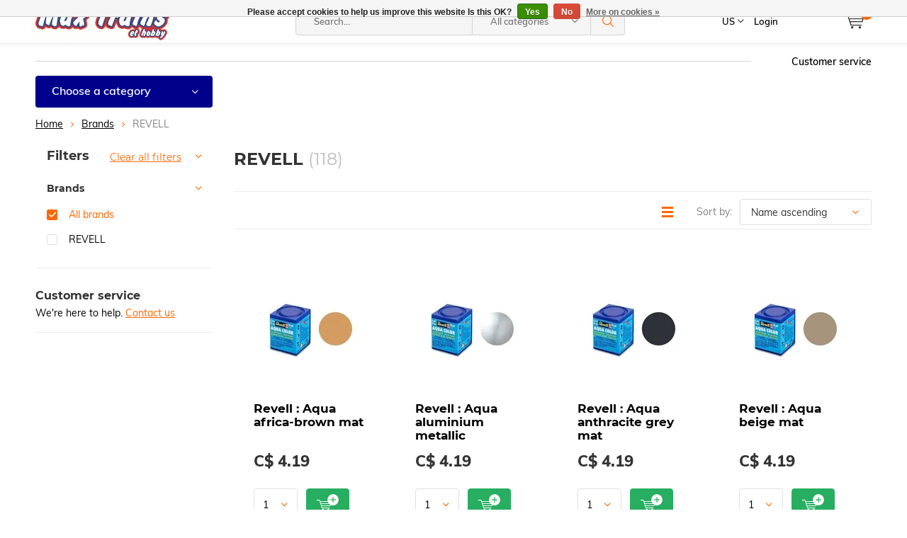

--- FILE ---
content_type: text/html;charset=utf-8
request_url: https://www.maxtrains.com/us/brands/revell/
body_size: 17652
content:
<!doctype html>
<html lang="us" >
	<head>
            <meta charset="utf-8"/>
<!-- [START] 'blocks/head.rain' -->
<!--

  (c) 2008-2026 Lightspeed Netherlands B.V.
  http://www.lightspeedhq.com
  Generated: 16-01-2026 @ 17:36:09

-->
<link rel="canonical" href="https://www.maxtrains.com/us/brands/revell/"/>
<link rel="next" href="https://www.maxtrains.com/us/brands/revell/page2.html"/>
<link rel="alternate" href="https://www.maxtrains.com/us/index.rss" type="application/rss+xml" title="New products"/>
<link href="https://cdn.shoplightspeed.com/assets/cookielaw.css?2025-02-20" rel="stylesheet" type="text/css"/>
<meta name="robots" content="noodp,noydir"/>
<meta property="og:url" content="https://www.maxtrains.com/us/brands/revell/?source=facebook"/>
<meta property="og:site_name" content="Max Trains"/>
<meta property="og:title" content="REVELL"/>
<meta property="og:description" content="Max Trains is a boutique specializing in the sale and repair of miniature electric trains and racing tracks since 2003"/>
<!--[if lt IE 9]>
<script src="https://cdn.shoplightspeed.com/assets/html5shiv.js?2025-02-20"></script>
<![endif]-->
<!-- [END] 'blocks/head.rain' -->
		<meta charset="utf-8">
		<meta http-equiv="x-ua-compatible" content="ie=edge">
		<title>REVELL - Max Trains</title>
		<meta name="description" content="Max Trains is a boutique specializing in the sale and repair of miniature electric trains and racing tracks since 2003">
		<meta name="keywords" content="REVELL, Lionel, MTH, USA trains, Atlas, Bachmann, Carrera, PIKO, Kato, Athearn">
		<meta name="theme-color" content="#ffffff">
		<meta name="MobileOptimized" content="320">
		<meta name="HandheldFriendly" content="true">
		<meta name="viewport" content="width=device-width, initial-scale=1, initial-scale=1, minimum-scale=1, maximum-scale=1, user-scalable=no">
		<meta name="author" content="https://www.dmws.nl/">
    
    <link async href='//fonts.googleapis.com/css?family=Muli:400,300,500,600,700,800,900' rel='stylesheet' type='text/css'>
    <link async href='//fonts.googleapis.com/css?family=Montserrat:400,300,500,600,700,800,900' rel='stylesheet' type='text/css'>
    <link rel="stylesheet" async media="screen" href="https://cdn.shoplightspeed.com/shops/623262/themes/6800/assets/main-minified.css?2026010620440020210105150013">
		    <link rel="stylesheet" async href="https://cdn.shoplightspeed.com/shops/623262/themes/6800/assets/settings.css?2026010620440020210105150013" />
		<script src="https://ajax.googleapis.com/ajax/libs/jquery/1.7.2/jquery.min.js"></script>
		<link rel="icon" type="image/x-icon" href="https://cdn.shoplightspeed.com/shops/623262/themes/6800/v/15148/assets/favicon.ico?20200506190614">
		<link rel="apple-touch-icon" href="https://cdn.shoplightspeed.com/shops/623262/themes/6800/v/15148/assets/favicon.ico?20200506190614">
		<meta property="og:title" content="REVELL">
		<meta property="og:type" content="website"> 
		<meta property="og:description" content="Max Trains is a boutique specializing in the sale and repair of miniature electric trains and racing tracks since 2003">
		<meta property="og:site_name" content="Max Trains">
		<meta property="og:url" content="https://www.maxtrains.com/">
		<meta property="og:image" content="https://cdn.shoplightspeed.com/shops/623262/themes/6800/v/592423/assets/banner-1.jpg?20220818022707">
        <ul class="hidden-data hidden"><li>623262</li><li>6800</li><li>nee</li><li>us</li><li>live</li><li>ventes//maxtrains/com</li><li>https://www.maxtrains.com/us/</li></ul>
		<script type="application/ld+json">
			{
				"@context": "http://schema.org/",
				"@type": "Organization",
				"url": "https://www.maxtrains.com/us/",
				"name": "Max Trains",
				"legalName": "Max Trains",
				"description": "Max Trains is a boutique specializing in the sale and repair of miniature electric trains and racing tracks since 2003",
				"logo": "https://cdn.shoplightspeed.com/shops/623262/themes/6800/v/15692/assets/logo.png?20200506192234",
				"image": "https://cdn.shoplightspeed.com/shops/623262/themes/6800/v/592423/assets/banner-1.jpg?20220818022707",
				"contactPoint": {
					"@type": "ContactPoint",
					"contactType": "Customer service",
					"telephone": "514-322-8626 (877-322-8624)"
				},
				"address": {
					"@type": "PostalAddress",
					"streetAddress": "",
					"addressLocality": "",
					"addressRegion": "",
					"postalCode": "",
					"addressCountry": ""
				}
			}
		</script>
	</head>
	<body>
    
        
		<div id="root">
    
              
        

<header id="top">
  <p id="logo">
    <a href="https://www.maxtrains.com/us/" accesskey="h">
    <img class="desktop-only" src="https://cdn.shoplightspeed.com/shops/623262/themes/6800/v/15692/assets/logo.png?20200506192234" alt="Max Trains" width="190" height="60">
    <img class="desktop-hide" src="https://cdn.shoplightspeed.com/shops/623262/themes/6800/v/15692/assets/logo-mobile.png?20200506192234" alt="Max Trains" width="190" height="60">
    </a>
  </p>
  <nav id="skip">
    <ul>
      <li><a href="#nav" accesskey="n">Skip to navigation (n)</a></li>
      <li><a href="#content" accesskey="c">Skip to content (c)</a></li>
      <li><a href="#footer" accesskey="f">Skip to footer (f)</a></li>
    </ul>
  </nav>
  <nav id="nav">
    <ul>
      <li><a accesskey="1" href=""></a> <em>(1)</em></li>
      <li><a accesskey="2" href=""></a> <em>(2)</em></li>
    </ul>
    <form action="https://www.maxtrains.com/us/search/" method="post" id="formSearch" class="untouched">
      <h5>Search</h5>
      <p>
        <label for="q">Search...</label>
        <input type="search" id="q" name="q" value="" placeholder="Search..." autocomplete="off">
      </p>
      <p class="desktop-only">
        <label for="sb" class="hidden">All categories</label>
        <select id="sb" name="sb" onchange="cat();">
          <option value="https://www.maxtrains.com/us/search/">All categories</option>
                    <option value="https://www.maxtrains.com/us/athearn/" class="cat-1271235">ATHEARN</option>
                    <option value="https://www.maxtrains.com/us/atlas/" class="cat-1271222">Atlas</option>
                    <option value="https://www.maxtrains.com/us/bachmann/" class="cat-1271239">BACHMANN</option>
                    <option value="https://www.maxtrains.com/us/carrera/" class="cat-1271232">CARRERA</option>
                    <option value="https://www.maxtrains.com/us/kato/" class="cat-1271249">KATO</option>
                    <option value="https://www.maxtrains.com/us/lionel/" class="cat-1271220">Lionel</option>
                    <option value="https://www.maxtrains.com/us/mth/" class="cat-1271221">MTH</option>
                    <option value="https://www.maxtrains.com/us/trains-set/" class="cat-2525697">Trains - Set</option>
                    <option value="https://www.maxtrains.com/us/tamiya/" class="cat-2034511">TAMIYA</option>
                    <option value="https://www.maxtrains.com/us/on-sale/" class="cat-4258568">On sale</option>
                    <option value="https://www.maxtrains.com/us/walthers/" class="cat-1271257">WALTHERS</option>
                    <option value="https://www.maxtrains.com/us/piko/" class="cat-1271273">PIKO</option>
                    <option value="https://www.maxtrains.com/us/woodland/" class="cat-1271260">WOODLAND</option>
                    <option value="https://www.maxtrains.com/us/broadway/" class="cat-2034508">BROADWAY</option>
                    <option value="https://www.maxtrains.com/us/micro-trains-z-scale/" class="cat-1271270">MICRO-TRAINS - Z Scale</option>
                    <option value="https://www.maxtrains.com/us/rapido/" class="cat-1271306">RAPIDO</option>
                    <option value="https://www.maxtrains.com/us/peco/" class="cat-1271272">PECO</option>
                    <option value="https://www.maxtrains.com/us/bowser/" class="cat-1271264">BOWSER</option>
                    <option value="https://www.maxtrains.com/us/bsi/" class="cat-1271265">BSI</option>
                    <option value="https://www.maxtrains.com/us/cmx/" class="cat-1271266">CMX</option>
                    <option value="https://www.maxtrains.com/us/kadee/" class="cat-1271267">KADEE</option>
                    <option value="https://www.maxtrains.com/us/labelle/" class="cat-1271268">LABELLE</option>
                    <option value="https://www.maxtrains.com/us/lgb/" class="cat-1271269">LGB</option>
                    <option value="https://www.maxtrains.com/us/nce/" class="cat-1271271">NCE</option>
                    <option value="https://www.maxtrains.com/us/roundhouse/" class="cat-1271276">ROUNDHOUSE</option>
                    <option value="https://www.maxtrains.com/us/usa-trains/" class="cat-1271282">USA TRAINS</option>
                    <option value="https://www.maxtrains.com/us/midwest/" class="cat-1271293">MIDWEST</option>
                    <option value="https://www.maxtrains.com/us/aristocraft/" class="cat-1271298">Aristocraft</option>
                    <option value="https://www.maxtrains.com/us/trumpeter/" class="cat-2355207">Trumpeter</option>
                    <option value="https://www.maxtrains.com/us/close-out/" class="cat-2511655">Close out</option>
                    <option value="https://www.maxtrains.com/us/mega-steam/" class="cat-3152404">Mega-Steam</option>
                    <option value="https://www.maxtrains.com/us/revell/" class="cat-3385692">Revell</option>
                    <option value="https://www.maxtrains.com/us/circuitron/" class="cat-3483739">Circuitron</option>
                    <option value="https://www.maxtrains.com/us/digitrax/" class="cat-3547340">Digitrax</option>
                    <option value="https://www.maxtrains.com/us/kalmbach/" class="cat-3547400">Kalmbach</option>
                    <option value="https://www.maxtrains.com/us/z-stuff/" class="cat-3725198">Z-Stuff</option>
                    <option value="https://www.maxtrains.com/us/ksmetal/" class="cat-3726971">KSMETAL</option>
                    <option value="https://www.maxtrains.com/us/afx/" class="cat-4649329">AFX</option>
                    <option value="https://www.maxtrains.com/us/rmt/" class="cat-4838647">RMT</option>
                  </select>
      </p>
      <p><button type="submit" title="Search" disabled="disabled">Search</button></p>
      <ul class="list-cart">
				      </ul>
            
    </form>
    <ul>
            <li class="language">
        <a accesskey="3" href="./">US</a> 
        <em>(3)</em>
        <ul>
                    <li class="active"><a href="https://www.maxtrains.com/us/go/category/"  title="English (US)" lang="us">English (US)</a></li>
                    <li ><a href="https://www.maxtrains.com/fc/go/category/"  title="Français (CA)" lang="fc">Français (CA)</a></li>
                  </ul>
      </li>
                  <li class="search">
        <a accesskey="5" href="./">
          <i class="icon-zoom"></i> 
          <span>Search</span>
        </a>
        <em>(5)</em>
      </li>
      <!--<li class="compare mobile-only">
        <a accesskey="5" href="./">
          <i class="icon-chart"></i>
          <span>vergelijk</span>
        </a>
        <em>(5)</em>
      </li>-->
            <li class="user">
        <a accesskey="6" href="https://www.maxtrains.com/us/account/login/">
          <i class="icon-user-outline"></i> 
          Login
        </a> 
        <em>(6)</em>
        <div>
          <div class="double">
            <form method="post" id="formLogin" action="https://www.maxtrains.com/us/account/loginPost/?return=https://www.maxtrains.com/us/brands/revell/">
              <h5>Login</h5>
              <p>
                <label for="formLoginEmail">Email address</label>
                <input type="email" id="formLoginEmail" name="email" placeholder="Email address" autocomplete='email' required>
              </p>
              <p>
                <label for="formLoginPassword">Password</label>
                <input type="password" id="formLoginPassword" name="password" placeholder="Password" autocomplete="current-password" required>
                <a href="https://www.maxtrains.com/us/account/password/">Forgot your password?</a>
              </p>
              <p>
                <input type="hidden" name="key" value="d0a8e26168b0e639c47906d26850f479" />
            		<input type="hidden" name="type" value="login" />
                <button type="submit" onclick="$('#formLogin').submit(); return false;">Login</button>
              </p>
            </form>
            <div>
              <h5>New customer?</h5>
              <ul class="list-checks">
                <li>All your orders and returns in one place</li>
                <li>The ordering process is even faster</li>
                <li>Your shopping cart stored, always and everywhere</li>
              </ul>
              <p class="link-btn"><a class="a" href="https://www.maxtrains.com/us/account/register/">Create an account</a></p>
                          </div>
          </div>
        </div>
      </li>
            <li class="menu">
        <a accesskey="7" href="./">
          <i class="icon-menu"></i>
          Menu
        </a>
        <em>(7)</em>
      </li>
            <li class="favorites br mobile-only">
        <a accesskey="8" href="https://www.maxtrains.com/us/service/">
          <i class="icon-service"></i> 
          <span>Service</span>
        </a> 
      </li>
            <li class="cart">
        <a accesskey="9" href="./">
          <i class="icon-cart"></i> 
          <span>Cart</span> 
          <span class="qty">0</span>
        </a> 
        <em>(9)</em>
        <div>
          <h5>My cart</h5>
                    <ul class="list-cart">
            <li>
              <a href="https://www.maxtrains.com/us/session/back/">
                <span class="img"><img src="https://cdn.shoplightspeed.com/shops/623262/themes/6800/assets/empty-cart.svg?2026010620440020210105150013" alt="Empty cart" width="43" height="46"></span>
                <span class="title">No products found...</span>
                <span class="desc">There are no products in your cart. Perhaps the item you chose is sold out.</span>
              </a>
            </li>
          </ul>
                            </div>
      </li>
    </ul>
    <div class="nav-main">
      <ul>
        <li><a>Menu</a>
          <ul>
                        <li><a href="https://www.maxtrains.com/us/athearn/">
              <span class="img"><img src="https://cdn.shoplightspeed.com/shops/623262/files/21750803/64x44x2/athearn.jpg" alt="ATHEARN" width="32" height="22"></span>ATHEARN</a>
                            <ul>
                <li class="strong"><a href="https://www.maxtrains.com/us/athearn/">ATHEARN</a></li>
                                <li><a href="https://www.maxtrains.com/us/athearn/ho/">HO</a>
                                    <ul>
                    <li class="strong"><a href="https://www.maxtrains.com/us/athearn/ho/">HO</a></li>
                                        <li><a href="https://www.maxtrains.com/us/athearn/ho/wagons/">wagons</a>
                                          </li>
                                        <li><a href="https://www.maxtrains.com/us/athearn/ho/engines/">Engines</a>
                                          </li>
                                      </ul>
                                  </li>
                                <li><a href="https://www.maxtrains.com/us/athearn/n/">N</a>
                                    <ul>
                    <li class="strong"><a href="https://www.maxtrains.com/us/athearn/n/">N</a></li>
                                        <li><a href="https://www.maxtrains.com/us/athearn/n/engines/">Engines</a>
                                          </li>
                                        <li><a href="https://www.maxtrains.com/us/athearn/n/wagons/">Wagons</a>
                                          </li>
                                      </ul>
                                  </li>
                              </ul>
                          </li>
                        <li><a href="https://www.maxtrains.com/us/atlas/">
              <span class="img"><img src="https://cdn.shoplightspeed.com/shops/623262/files/21750749/64x44x2/atlas.jpg" alt="Atlas" width="32" height="22"></span>Atlas</a>
                            <ul>
                <li class="strong"><a href="https://www.maxtrains.com/us/atlas/">Atlas</a></li>
                                <li><a href="https://www.maxtrains.com/us/atlas/atlas/">Atlas</a>
                                    <ul>
                    <li class="strong"><a href="https://www.maxtrains.com/us/atlas/atlas/">Atlas</a></li>
                                        <li><a href="https://www.maxtrains.com/us/atlas/atlas/engines/">Engines</a>
                                          </li>
                                        <li><a href="https://www.maxtrains.com/us/atlas/atlas/wagons/">Wagons</a>
                                          </li>
                                        <li><a href="https://www.maxtrains.com/us/atlas/atlas/others/">Others</a>
                                          </li>
                                        <li><a href="https://www.maxtrains.com/us/atlas/atlas/track-100/">Track-100</a>
                                          </li>
                                        <li><a href="https://www.maxtrains.com/us/atlas/atlas/track-83/">Track-83</a>
                                          </li>
                                        <li><a href="https://www.maxtrains.com/us/atlas/atlas/true-track/">True-Track</a>
                                          </li>
                                      </ul>
                                  </li>
                                <li><a href="https://www.maxtrains.com/us/atlas/n/">N</a>
                                    <ul>
                    <li class="strong"><a href="https://www.maxtrains.com/us/atlas/n/">N</a></li>
                                        <li><a href="https://www.maxtrains.com/us/atlas/n/engines/">Engines</a>
                                          </li>
                                        <li><a href="https://www.maxtrains.com/us/atlas/n/wagons/">Wagons</a>
                                          </li>
                                        <li><a href="https://www.maxtrains.com/us/atlas/n/track-83/">Track-83</a>
                                          </li>
                                        <li><a href="https://www.maxtrains.com/us/atlas/n/others/">Others</a>
                                          </li>
                                        <li><a href="https://www.maxtrains.com/us/atlas/n/track-55/">Track-55</a>
                                          </li>
                                      </ul>
                                  </li>
                                <li><a href="https://www.maxtrains.com/us/atlas/o/">O</a>
                                    <ul>
                    <li class="strong"><a href="https://www.maxtrains.com/us/atlas/o/">O</a></li>
                                        <li><a href="https://www.maxtrains.com/us/atlas/o/wagons/">Wagons</a>
                                          </li>
                                        <li><a href="https://www.maxtrains.com/us/atlas/o/track/">Track</a>
                                          </li>
                                      </ul>
                                  </li>
                              </ul>
                          </li>
                        <li><a href="https://www.maxtrains.com/us/bachmann/">
              <span class="img"><img src="https://cdn.shoplightspeed.com/shops/623262/files/21750847/64x44x2/bachmann.jpg" alt="BACHMANN" width="32" height="22"></span>BACHMANN</a>
                            <ul>
                <li class="strong"><a href="https://www.maxtrains.com/us/bachmann/">BACHMANN</a></li>
                                <li><a href="https://www.maxtrains.com/us/"></a>
                                    <ul>
                    <li class="strong"><a href="https://www.maxtrains.com/us/"></a></li>
                                        <li><a href="https://www.maxtrains.com/us/bachmann/1271240/set/">Set</a>
                                          </li>
                                        <li><a href="https://www.maxtrains.com/us/bachmann/1271240/engine/">Engine</a>
                                          </li>
                                        <li><a href="https://www.maxtrains.com/us/bachmann/1271240/wagons/">Wagons</a>
                                          </li>
                                        <li><a href="https://www.maxtrains.com/us/bachmann/1271240/ez-track-steel/">EZ Track Steel</a>
                                          </li>
                                        <li><a href="https://www.maxtrains.com/us/bachmann/1271240/ez-track-nickel/">EZ Track Nickel</a>
                                          </li>
                                        <li><a href="https://www.maxtrains.com/us/bachmann/1271240/others/">Others</a>
                                          </li>
                                      </ul>
                                  </li>
                                <li><a href="https://www.maxtrains.com/us/"></a>
                                    <ul>
                    <li class="strong"><a href="https://www.maxtrains.com/us/"></a></li>
                                        <li><a href="https://www.maxtrains.com/us/bachmann/1271241/ez-track/">EZ Track</a>
                                          </li>
                                        <li><a href="https://www.maxtrains.com/us/bachmann/1271241/wagons/">Wagons</a>
                                          </li>
                                        <li><a href="https://www.maxtrains.com/us/bachmann/1271241/engines/">Engines</a>
                                          </li>
                                        <li><a href="https://www.maxtrains.com/us/bachmann/1271241/set/">Set</a>
                                          </li>
                                        <li><a href="https://www.maxtrains.com/us/bachmann/1271241/others/">Others</a>
                                          </li>
                                      </ul>
                                  </li>
                                <li><a href="https://www.maxtrains.com/us/"></a>
                                  </li>
                                <li><a href="https://www.maxtrains.com/us/"></a>
                                  </li>
                                <li><a href="https://www.maxtrains.com/us/"></a>
                                    <ul>
                    <li class="strong"><a href="https://www.maxtrains.com/us/"></a></li>
                                        <li><a href="https://www.maxtrains.com/us/bachmann/1271280/william/">William</a>
                                          </li>
                                        <li><a href="https://www.maxtrains.com/us/bachmann/1271280/others/">Others</a>
                                          </li>
                                      </ul>
                                  </li>
                              </ul>
                          </li>
                        <li><a href="https://www.maxtrains.com/us/carrera/">
              <span class="img"><img src="https://cdn.shoplightspeed.com/shops/623262/files/21750716/64x44x2/carrera.jpg" alt="CARRERA" width="32" height="22"></span>CARRERA</a>
                            <ul>
                <li class="strong"><a href="https://www.maxtrains.com/us/carrera/">CARRERA</a></li>
                                <li><a href="https://www.maxtrains.com/us/carrera/dig132/">DIG132</a>
                                    <ul>
                    <li class="strong"><a href="https://www.maxtrains.com/us/carrera/dig132/">DIG132</a></li>
                                        <li><a href="https://www.maxtrains.com/us/carrera/dig132/set/">Set</a>
                                          </li>
                                        <li><a href="https://www.maxtrains.com/us/carrera/dig132/cars/">Cars</a>
                                          </li>
                                      </ul>
                                  </li>
                                <li><a href="https://www.maxtrains.com/us/carrera/dig124/">DIG124</a>
                                    <ul>
                    <li class="strong"><a href="https://www.maxtrains.com/us/carrera/dig124/">DIG124</a></li>
                                        <li><a href="https://www.maxtrains.com/us/carrera/dig124/set/">Set</a>
                                          </li>
                                      </ul>
                                  </li>
                                <li><a href="https://www.maxtrains.com/us/carrera/dig124-132-acc/">DIG124-132 Acc.</a>
                                  </li>
                                <li><a href="https://www.maxtrains.com/us/carrera/dig143/">DIG143</a>
                                  </li>
                                <li><a href="https://www.maxtrains.com/us/carrera/ev-dig124-132-rails/">EV-DIG124-132 Rails</a>
                                  </li>
                                <li><a href="https://www.maxtrains.com/us/carrera/parts/">Parts</a>
                                  </li>
                              </ul>
                          </li>
                        <li><a href="https://www.maxtrains.com/us/kato/">
              <span class="img"><img src="https://cdn.shoplightspeed.com/shops/623262/files/21750791/64x44x2/kato.jpg" alt="KATO" width="32" height="22"></span>KATO</a>
                            <ul>
                <li class="strong"><a href="https://www.maxtrains.com/us/kato/">KATO</a></li>
                                <li><a href="https://www.maxtrains.com/us/kato/n/">N</a>
                                    <ul>
                    <li class="strong"><a href="https://www.maxtrains.com/us/kato/n/">N</a></li>
                                        <li><a href="https://www.maxtrains.com/us/kato/n/track/">Track</a>
                                          </li>
                                        <li><a href="https://www.maxtrains.com/us/kato/n/freight/">Freight</a>
                                          </li>
                                        <li><a href="https://www.maxtrains.com/us/kato/n/set/">Set</a>
                                          </li>
                                        <li><a href="https://www.maxtrains.com/us/kato/n/passenger/">Passenger</a>
                                          </li>
                                        <li><a href="https://www.maxtrains.com/us/kato/n/engine/">Engine</a>
                                          </li>
                                      </ul>
                                  </li>
                                <li><a href="https://www.maxtrains.com/us/kato/ho/">HO</a>
                                    <ul>
                    <li class="strong"><a href="https://www.maxtrains.com/us/kato/ho/">HO</a></li>
                                        <li><a href="https://www.maxtrains.com/us/kato/ho/track/">Track</a>
                                          </li>
                                        <li><a href="https://www.maxtrains.com/us/kato/ho/freight/">Freight</a>
                                          </li>
                                        <li><a href="https://www.maxtrains.com/us/kato/ho/engine/">Engine</a>
                                          </li>
                                      </ul>
                                  </li>
                              </ul>
                          </li>
                        <li><a href="https://www.maxtrains.com/us/lionel/">
              <span class="img"><img src="https://cdn.shoplightspeed.com/shops/623262/files/21750687/64x44x2/lionel.jpg" alt="Lionel" width="32" height="22"></span>Lionel</a>
                            <ul>
                <li class="strong"><a href="https://www.maxtrains.com/us/lionel/">Lionel</a></li>
                                <li><a href="https://www.maxtrains.com/us/lionel/o/">O</a>
                                    <ul>
                    <li class="strong"><a href="https://www.maxtrains.com/us/lionel/o/">O</a></li>
                                        <li><a href="https://www.maxtrains.com/us/lionel/o/set/">Set</a>
                                          </li>
                                        <li><a href="https://www.maxtrains.com/us/lionel/o/freight/">Freight</a>
                                          </li>
                                        <li><a href="https://www.maxtrains.com/us/lionel/o/passenger/">Passenger</a>
                                          </li>
                                        <li><a href="https://www.maxtrains.com/us/lionel/o/engine/">Engine</a>
                                          </li>
                                        <li><a href="https://www.maxtrains.com/us/lionel/o/accessory/">Accessory</a>
                                          </li>
                                        <li><a href="https://www.maxtrains.com/us/lionel/o/fastrack/">Fastrack</a>
                                          </li>
                                        <li><a href="https://www.maxtrains.com/us/lionel/o/027/">027</a>
                                          </li>
                                        <li><a href="https://www.maxtrains.com/us/lionel/o/legacy/">Legacy</a>
                                          </li>
                                        <li><a href="https://www.maxtrains.com/us/lionel/o/transfo/">Transfo</a>
                                          </li>
                                        <li><a href="https://www.maxtrains.com/us/lionel/o/o-gauge/">O Gauge</a>
                                          </li>
                                      </ul>
                                  </li>
                                <li><a href="https://www.maxtrains.com/us/"></a>
                                  </li>
                                <li><a href="https://www.maxtrains.com/us/lionel/rtp/">RTP</a>
                                  </li>
                                <li><a href="https://www.maxtrains.com/us/lionel/af-s/">AF-S</a>
                                  </li>
                              </ul>
                          </li>
                        <li><a href="https://www.maxtrains.com/us/mth/">
              <span class="img"><img src="https://cdn.shoplightspeed.com/shops/623262/files/21783162/64x44x2/mth.jpg" alt="MTH" width="32" height="22"></span>MTH</a>
                            <ul>
                <li class="strong"><a href="https://www.maxtrains.com/us/mth/">MTH</a></li>
                                <li><a href="https://www.maxtrains.com/us/mth/g-scale/">G Scale</a>
                                  </li>
                                <li><a href="https://www.maxtrains.com/us/mth/o/">O</a>
                                    <ul>
                    <li class="strong"><a href="https://www.maxtrains.com/us/mth/o/">O</a></li>
                                        <li><a href="https://www.maxtrains.com/us/mth/o/realtrax/">RealTrax</a>
                                          </li>
                                        <li><a href="https://www.maxtrains.com/us/mth/o/rk/">RK</a>
                                          </li>
                                        <li><a href="https://www.maxtrains.com/us/mth/o/premier/">Premier</a>
                                          </li>
                                        <li><a href="https://www.maxtrains.com/us/mth/o/acc/">Acc</a>
                                          </li>
                                        <li><a href="https://www.maxtrains.com/us/mth/o/power-dcs/">Power-DCS</a>
                                          </li>
                                      </ul>
                                  </li>
                                <li><a href="https://www.maxtrains.com/us/mth/s/">S</a>
                                  </li>
                              </ul>
                          </li>
                        <li><a href="https://www.maxtrains.com/us/trains-set/">
              <span class="img"><img src="https://cdn.shoplightspeed.com/shops/623262/files/27679272/64x44x2/trains-set.jpg" alt="Trains - Set" width="32" height="22"></span>Trains - Set</a>
                            <ul>
                <li class="strong"><a href="https://www.maxtrains.com/us/trains-set/">Trains - Set</a></li>
                                <li><a href="https://www.maxtrains.com/us/trains-set/o-scale/">O  Scale</a>
                                  </li>
                                <li><a href="https://www.maxtrains.com/us/trains-set/g-scale/">G Scale</a>
                                  </li>
                                <li><a href="https://www.maxtrains.com/us/trains-set/ho-scale/">HO Scale</a>
                                  </li>
                                <li><a href="https://www.maxtrains.com/us/trains-set/n-scale/">N Scale </a>
                                  </li>
                              </ul>
                          </li>
                        <li><a href="https://www.maxtrains.com/us/tamiya/">
              <span class="img"><img src="https://cdn.shoplightspeed.com/shops/623262/files/27611488/64x44x2/tamiya.jpg" alt="TAMIYA" width="32" height="22"></span>TAMIYA</a>
                            <ul>
                <li class="strong"><a href="https://www.maxtrains.com/us/tamiya/">TAMIYA</a></li>
                                <li><a href="https://www.maxtrains.com/us/tamiya/paint-spray-ts/">PAINT-Spray (TS)</a>
                                  </li>
                                <li><a href="https://www.maxtrains.com/us/tamiya/paint-spray-as/">Paint-Spray (AS)</a>
                                  </li>
                                <li><a href="https://www.maxtrains.com/us/tamiya/paint-acrylic-x-xf/">PAINT-ACRYLIC (X-XF)</a>
                                  </li>
                                <li><a href="https://www.maxtrains.com/us/tamiya/paint-lacquer-lp/">PAINT-LACQUER (LP)</a>
                                  </li>
                                <li><a href="https://www.maxtrains.com/us/tamiya/paint-enamel-ex-exf/">PAINT-ENAMEL (EX-EXF)</a>
                                  </li>
                                <li><a href="https://www.maxtrains.com/us/tamiya/rc-tank/">RC-Tank</a>
                                  </li>
                                <li><a href="https://www.maxtrains.com/us/tamiya/airccraft/">Airccraft</a>
                                  </li>
                                <li><a href="https://www.maxtrains.com/us/tamiya/ships/">Ships</a>
                                  </li>
                              </ul>
                          </li>
                        <li><a href="https://www.maxtrains.com/us/on-sale/">
              <span class="img"><img src="https://cdn.shoplightspeed.com/assets/blank.gif?2025-02-20" alt="On sale" width="32" height="22"></span>On sale</a>
                            <ul>
                <li class="strong"><a href="https://www.maxtrains.com/us/on-sale/">On sale</a></li>
                                <li><a href="https://www.maxtrains.com/us/on-sale/ho/">HO</a>
                                  </li>
                                <li><a href="https://www.maxtrains.com/us/on-sale/o/">O</a>
                                  </li>
                                <li><a href="https://www.maxtrains.com/us/on-sale/others/">Others</a>
                                  </li>
                                <li><a href="https://www.maxtrains.com/us/on-sale/g/">G</a>
                                  </li>
                              </ul>
                          </li>
                                    <li><a href="https://www.maxtrains.com/us/catalog/">All categories</a></li>
                      </ul>
        </li>
      </ul>
    </div>
  </nav>
	<p id="back"><a href="https://www.maxtrains.com/us/brands/">Back</a></p></header>
      
                  
      <main id="content" class="">
        <div class="usp-container">
  <ul class="list-usp">
              </ul>
  <p class="link-inline">
      <a href="#">Customer service</a>
  </p>
</div>
        <nav class="nav-main desktop-only">
  <ul>
    <li><a href="./">Choose a category</a>
      <ul>
                <li><a href="https://www.maxtrains.com/us/athearn/">
          <span class="img"><img src="https://cdn.shoplightspeed.com/shops/623262/files/21750803/64x44x2/athearn.jpg" alt="ATHEARN" width="32" height="22"></span>ATHEARN</a>
                    <ul>
            <li class="strong"><a href="https://www.maxtrains.com/us/athearn/">ATHEARN</a></li>
                        <li><a href="https://www.maxtrains.com/us/athearn/ho/">HO</a>
                            <ul>
                <li class="strong"><a href="https://www.maxtrains.com/us/athearn/ho/">HO</a></li>
                            		<li><a href="https://www.maxtrains.com/us/athearn/ho/wagons/">wagons</a>
                              		</li>
                            		<li><a href="https://www.maxtrains.com/us/athearn/ho/engines/">Engines</a>
                              		</li>
                              </ul>
                          </li>
                        <li><a href="https://www.maxtrains.com/us/athearn/n/">N</a>
                            <ul>
                <li class="strong"><a href="https://www.maxtrains.com/us/athearn/n/">N</a></li>
                            		<li><a href="https://www.maxtrains.com/us/athearn/n/engines/">Engines</a>
                              		</li>
                            		<li><a href="https://www.maxtrains.com/us/athearn/n/wagons/">Wagons</a>
                              		</li>
                              </ul>
                          </li>
                      </ul>
                  </li>
                <li><a href="https://www.maxtrains.com/us/atlas/">
          <span class="img"><img src="https://cdn.shoplightspeed.com/shops/623262/files/21750749/64x44x2/atlas.jpg" alt="Atlas" width="32" height="22"></span>Atlas</a>
                    <ul>
            <li class="strong"><a href="https://www.maxtrains.com/us/atlas/">Atlas</a></li>
                        <li><a href="https://www.maxtrains.com/us/atlas/atlas/">Atlas</a>
                            <ul>
                <li class="strong"><a href="https://www.maxtrains.com/us/atlas/atlas/">Atlas</a></li>
                            		<li><a href="https://www.maxtrains.com/us/atlas/atlas/engines/">Engines</a>
                              		</li>
                            		<li><a href="https://www.maxtrains.com/us/atlas/atlas/wagons/">Wagons</a>
                              		</li>
                            		<li><a href="https://www.maxtrains.com/us/atlas/atlas/others/">Others</a>
                              		</li>
                            		<li><a href="https://www.maxtrains.com/us/atlas/atlas/track-100/">Track-100</a>
                              		</li>
                            		<li><a href="https://www.maxtrains.com/us/atlas/atlas/track-83/">Track-83</a>
                              		</li>
                            		<li><a href="https://www.maxtrains.com/us/atlas/atlas/true-track/">True-Track</a>
                              		</li>
                              </ul>
                          </li>
                        <li><a href="https://www.maxtrains.com/us/atlas/n/">N</a>
                            <ul>
                <li class="strong"><a href="https://www.maxtrains.com/us/atlas/n/">N</a></li>
                            		<li><a href="https://www.maxtrains.com/us/atlas/n/engines/">Engines</a>
                              		</li>
                            		<li><a href="https://www.maxtrains.com/us/atlas/n/wagons/">Wagons</a>
                              		</li>
                            		<li><a href="https://www.maxtrains.com/us/atlas/n/track-83/">Track-83</a>
                              		</li>
                            		<li><a href="https://www.maxtrains.com/us/atlas/n/others/">Others</a>
                              		</li>
                            		<li><a href="https://www.maxtrains.com/us/atlas/n/track-55/">Track-55</a>
                              		</li>
                              </ul>
                          </li>
                        <li><a href="https://www.maxtrains.com/us/atlas/o/">O</a>
                            <ul>
                <li class="strong"><a href="https://www.maxtrains.com/us/atlas/o/">O</a></li>
                            		<li><a href="https://www.maxtrains.com/us/atlas/o/wagons/">Wagons</a>
                              		</li>
                            		<li><a href="https://www.maxtrains.com/us/atlas/o/track/">Track</a>
                              		</li>
                              </ul>
                          </li>
                      </ul>
                  </li>
                <li><a href="https://www.maxtrains.com/us/bachmann/">
          <span class="img"><img src="https://cdn.shoplightspeed.com/shops/623262/files/21750847/64x44x2/bachmann.jpg" alt="BACHMANN" width="32" height="22"></span>BACHMANN</a>
                    <ul>
            <li class="strong"><a href="https://www.maxtrains.com/us/bachmann/">BACHMANN</a></li>
                        <li><a href="https://www.maxtrains.com/us/"></a>
                            <ul>
                <li class="strong"><a href="https://www.maxtrains.com/us/"></a></li>
                            		<li><a href="https://www.maxtrains.com/us/bachmann/1271240/set/">Set</a>
                              		</li>
                            		<li><a href="https://www.maxtrains.com/us/bachmann/1271240/engine/">Engine</a>
                              		</li>
                            		<li><a href="https://www.maxtrains.com/us/bachmann/1271240/wagons/">Wagons</a>
                              		</li>
                            		<li><a href="https://www.maxtrains.com/us/bachmann/1271240/ez-track-steel/">EZ Track Steel</a>
                              		</li>
                            		<li><a href="https://www.maxtrains.com/us/bachmann/1271240/ez-track-nickel/">EZ Track Nickel</a>
                              		</li>
                            		<li><a href="https://www.maxtrains.com/us/bachmann/1271240/others/">Others</a>
                              		</li>
                              </ul>
                          </li>
                        <li><a href="https://www.maxtrains.com/us/"></a>
                            <ul>
                <li class="strong"><a href="https://www.maxtrains.com/us/"></a></li>
                            		<li><a href="https://www.maxtrains.com/us/bachmann/1271241/ez-track/">EZ Track</a>
                              		</li>
                            		<li><a href="https://www.maxtrains.com/us/bachmann/1271241/wagons/">Wagons</a>
                              		</li>
                            		<li><a href="https://www.maxtrains.com/us/bachmann/1271241/engines/">Engines</a>
                              		</li>
                            		<li><a href="https://www.maxtrains.com/us/bachmann/1271241/set/">Set</a>
                              		</li>
                            		<li><a href="https://www.maxtrains.com/us/bachmann/1271241/others/">Others</a>
                              		</li>
                              </ul>
                          </li>
                        <li><a href="https://www.maxtrains.com/us/"></a>
                          </li>
                        <li><a href="https://www.maxtrains.com/us/"></a>
                          </li>
                        <li><a href="https://www.maxtrains.com/us/"></a>
                            <ul>
                <li class="strong"><a href="https://www.maxtrains.com/us/"></a></li>
                            		<li><a href="https://www.maxtrains.com/us/bachmann/1271280/william/">William</a>
                              		</li>
                            		<li><a href="https://www.maxtrains.com/us/bachmann/1271280/others/">Others</a>
                              		</li>
                              </ul>
                          </li>
                      </ul>
                  </li>
                <li><a href="https://www.maxtrains.com/us/carrera/">
          <span class="img"><img src="https://cdn.shoplightspeed.com/shops/623262/files/21750716/64x44x2/carrera.jpg" alt="CARRERA" width="32" height="22"></span>CARRERA</a>
                    <ul>
            <li class="strong"><a href="https://www.maxtrains.com/us/carrera/">CARRERA</a></li>
                        <li><a href="https://www.maxtrains.com/us/carrera/dig132/">DIG132</a>
                            <ul>
                <li class="strong"><a href="https://www.maxtrains.com/us/carrera/dig132/">DIG132</a></li>
                            		<li><a href="https://www.maxtrains.com/us/carrera/dig132/set/">Set</a>
                              		</li>
                            		<li><a href="https://www.maxtrains.com/us/carrera/dig132/cars/">Cars</a>
                              		</li>
                              </ul>
                          </li>
                        <li><a href="https://www.maxtrains.com/us/carrera/dig124/">DIG124</a>
                            <ul>
                <li class="strong"><a href="https://www.maxtrains.com/us/carrera/dig124/">DIG124</a></li>
                            		<li><a href="https://www.maxtrains.com/us/carrera/dig124/set/">Set</a>
                              		</li>
                              </ul>
                          </li>
                        <li><a href="https://www.maxtrains.com/us/carrera/dig124-132-acc/">DIG124-132 Acc.</a>
                          </li>
                        <li><a href="https://www.maxtrains.com/us/carrera/dig143/">DIG143</a>
                          </li>
                        <li><a href="https://www.maxtrains.com/us/carrera/ev-dig124-132-rails/">EV-DIG124-132 Rails</a>
                          </li>
                        <li><a href="https://www.maxtrains.com/us/carrera/parts/">Parts</a>
                          </li>
                      </ul>
                  </li>
                <li><a href="https://www.maxtrains.com/us/kato/">
          <span class="img"><img src="https://cdn.shoplightspeed.com/shops/623262/files/21750791/64x44x2/kato.jpg" alt="KATO" width="32" height="22"></span>KATO</a>
                    <ul>
            <li class="strong"><a href="https://www.maxtrains.com/us/kato/">KATO</a></li>
                        <li><a href="https://www.maxtrains.com/us/kato/n/">N</a>
                            <ul>
                <li class="strong"><a href="https://www.maxtrains.com/us/kato/n/">N</a></li>
                            		<li><a href="https://www.maxtrains.com/us/kato/n/track/">Track</a>
                              		</li>
                            		<li><a href="https://www.maxtrains.com/us/kato/n/freight/">Freight</a>
                              		</li>
                            		<li><a href="https://www.maxtrains.com/us/kato/n/set/">Set</a>
                              		</li>
                            		<li><a href="https://www.maxtrains.com/us/kato/n/passenger/">Passenger</a>
                              		</li>
                            		<li><a href="https://www.maxtrains.com/us/kato/n/engine/">Engine</a>
                              		</li>
                              </ul>
                          </li>
                        <li><a href="https://www.maxtrains.com/us/kato/ho/">HO</a>
                            <ul>
                <li class="strong"><a href="https://www.maxtrains.com/us/kato/ho/">HO</a></li>
                            		<li><a href="https://www.maxtrains.com/us/kato/ho/track/">Track</a>
                              		</li>
                            		<li><a href="https://www.maxtrains.com/us/kato/ho/freight/">Freight</a>
                              		</li>
                            		<li><a href="https://www.maxtrains.com/us/kato/ho/engine/">Engine</a>
                              		</li>
                              </ul>
                          </li>
                      </ul>
                  </li>
                <li><a href="https://www.maxtrains.com/us/lionel/">
          <span class="img"><img src="https://cdn.shoplightspeed.com/shops/623262/files/21750687/64x44x2/lionel.jpg" alt="Lionel" width="32" height="22"></span>Lionel</a>
                    <ul>
            <li class="strong"><a href="https://www.maxtrains.com/us/lionel/">Lionel</a></li>
                        <li><a href="https://www.maxtrains.com/us/lionel/o/">O</a>
                            <ul>
                <li class="strong"><a href="https://www.maxtrains.com/us/lionel/o/">O</a></li>
                            		<li><a href="https://www.maxtrains.com/us/lionel/o/set/">Set</a>
                              		</li>
                            		<li><a href="https://www.maxtrains.com/us/lionel/o/freight/">Freight</a>
                              		</li>
                            		<li><a href="https://www.maxtrains.com/us/lionel/o/passenger/">Passenger</a>
                              		</li>
                            		<li><a href="https://www.maxtrains.com/us/lionel/o/engine/">Engine</a>
                              		</li>
                            		<li><a href="https://www.maxtrains.com/us/lionel/o/accessory/">Accessory</a>
                              		</li>
                            		<li><a href="https://www.maxtrains.com/us/lionel/o/fastrack/">Fastrack</a>
                              		</li>
                            		<li><a href="https://www.maxtrains.com/us/lionel/o/027/">027</a>
                              		</li>
                            		<li><a href="https://www.maxtrains.com/us/lionel/o/legacy/">Legacy</a>
                              		</li>
                            		<li><a href="https://www.maxtrains.com/us/lionel/o/transfo/">Transfo</a>
                              		</li>
                            		<li><a href="https://www.maxtrains.com/us/lionel/o/o-gauge/">O Gauge</a>
                              		</li>
                              </ul>
                          </li>
                        <li><a href="https://www.maxtrains.com/us/"></a>
                          </li>
                        <li><a href="https://www.maxtrains.com/us/lionel/rtp/">RTP</a>
                          </li>
                        <li><a href="https://www.maxtrains.com/us/lionel/af-s/">AF-S</a>
                          </li>
                      </ul>
                  </li>
                <li><a href="https://www.maxtrains.com/us/mth/">
          <span class="img"><img src="https://cdn.shoplightspeed.com/shops/623262/files/21783162/64x44x2/mth.jpg" alt="MTH" width="32" height="22"></span>MTH</a>
                    <ul>
            <li class="strong"><a href="https://www.maxtrains.com/us/mth/">MTH</a></li>
                        <li><a href="https://www.maxtrains.com/us/mth/g-scale/">G Scale</a>
                          </li>
                        <li><a href="https://www.maxtrains.com/us/mth/o/">O</a>
                            <ul>
                <li class="strong"><a href="https://www.maxtrains.com/us/mth/o/">O</a></li>
                            		<li><a href="https://www.maxtrains.com/us/mth/o/realtrax/">RealTrax</a>
                              		</li>
                            		<li><a href="https://www.maxtrains.com/us/mth/o/rk/">RK</a>
                              		</li>
                            		<li><a href="https://www.maxtrains.com/us/mth/o/premier/">Premier</a>
                              		</li>
                            		<li><a href="https://www.maxtrains.com/us/mth/o/acc/">Acc</a>
                              		</li>
                            		<li><a href="https://www.maxtrains.com/us/mth/o/power-dcs/">Power-DCS</a>
                              		</li>
                              </ul>
                          </li>
                        <li><a href="https://www.maxtrains.com/us/mth/s/">S</a>
                          </li>
                      </ul>
                  </li>
                <li><a href="https://www.maxtrains.com/us/trains-set/">
          <span class="img"><img src="https://cdn.shoplightspeed.com/shops/623262/files/27679272/64x44x2/trains-set.jpg" alt="Trains - Set" width="32" height="22"></span>Trains - Set</a>
                    <ul>
            <li class="strong"><a href="https://www.maxtrains.com/us/trains-set/">Trains - Set</a></li>
                        <li><a href="https://www.maxtrains.com/us/trains-set/o-scale/">O  Scale</a>
                          </li>
                        <li><a href="https://www.maxtrains.com/us/trains-set/g-scale/">G Scale</a>
                          </li>
                        <li><a href="https://www.maxtrains.com/us/trains-set/ho-scale/">HO Scale</a>
                          </li>
                        <li><a href="https://www.maxtrains.com/us/trains-set/n-scale/">N Scale </a>
                          </li>
                      </ul>
                  </li>
                <li><a href="https://www.maxtrains.com/us/tamiya/">
          <span class="img"><img src="https://cdn.shoplightspeed.com/shops/623262/files/27611488/64x44x2/tamiya.jpg" alt="TAMIYA" width="32" height="22"></span>TAMIYA</a>
                    <ul>
            <li class="strong"><a href="https://www.maxtrains.com/us/tamiya/">TAMIYA</a></li>
                        <li><a href="https://www.maxtrains.com/us/tamiya/paint-spray-ts/">PAINT-Spray (TS)</a>
                          </li>
                        <li><a href="https://www.maxtrains.com/us/tamiya/paint-spray-as/">Paint-Spray (AS)</a>
                          </li>
                        <li><a href="https://www.maxtrains.com/us/tamiya/paint-acrylic-x-xf/">PAINT-ACRYLIC (X-XF)</a>
                          </li>
                        <li><a href="https://www.maxtrains.com/us/tamiya/paint-lacquer-lp/">PAINT-LACQUER (LP)</a>
                          </li>
                        <li><a href="https://www.maxtrains.com/us/tamiya/paint-enamel-ex-exf/">PAINT-ENAMEL (EX-EXF)</a>
                          </li>
                        <li><a href="https://www.maxtrains.com/us/tamiya/rc-tank/">RC-Tank</a>
                          </li>
                        <li><a href="https://www.maxtrains.com/us/tamiya/airccraft/">Airccraft</a>
                          </li>
                        <li><a href="https://www.maxtrains.com/us/tamiya/ships/">Ships</a>
                          </li>
                      </ul>
                  </li>
                <li><a href="https://www.maxtrains.com/us/on-sale/">
          <span class="img"><img src="https://cdn.shoplightspeed.com/assets/blank.gif?2025-02-20" alt="On sale" width="32" height="22"></span>On sale</a>
                    <ul>
            <li class="strong"><a href="https://www.maxtrains.com/us/on-sale/">On sale</a></li>
                        <li><a href="https://www.maxtrains.com/us/on-sale/ho/">HO</a>
                          </li>
                        <li><a href="https://www.maxtrains.com/us/on-sale/o/">O</a>
                          </li>
                        <li><a href="https://www.maxtrains.com/us/on-sale/others/">Others</a>
                          </li>
                        <li><a href="https://www.maxtrains.com/us/on-sale/g/">G</a>
                          </li>
                      </ul>
                  </li>
                        <li><a href="https://www.maxtrains.com/us/catalog/">All categories</a></li>
              </ul>
    </li>
      </ul>
    </nav>                                  
<nav class="breadcrumbs desktop-only">
  <ol>
    <li><a href="https://www.maxtrains.com/us/">Home</a></li>
            <li><a href="https://www.maxtrains.com/us/brands/">Brands</a></li>
                <li>REVELL</li>
          </ol> 
</nav>
<div class="cols-a">
  <article>
    <header class="heading-collection overlay-c">
      <h1>REVELL <span class="overlay-f regular">(118)</span></h1>
                  
    </header>
    <form action="https://www.maxtrains.com/us/brands/revell/" method="get" id="filter_form_customized" class="form-sort">
      <input type="hidden" name="mode" value="grid" id="filter_form_mode_customized" />
      <input type="hidden" name="max" value="25" id="filter_form_max_customized" />
      <input type="hidden" name="min" value="0" id="filter_form_min_customized" />
      <h2>Filters <i class="icon-settings"></i></h2>
      <p>
        <label for="fsa">Sort by:</label>
        <select id="sortselect" name="sort" onchange="$('#filter_form_customized').submit();">
                    <option data-icon="icon-decrease" value="popular">Most viewed</option>
                    <option data-icon="icon-decrease" value="newest">Newest products</option>
                    <option data-icon="icon-decrease" value="lowest">Lowest price</option>
                    <option data-icon="icon-decrease" value="highest">Highest price</option>
                    <option data-icon="icon-decrease" value="asc" selected="selected">Name ascending</option>
                    <option data-icon="icon-decrease" value="desc">Name descending</option>
                  </select>
      </p>
            
      <p class="link-icon mobile-hide">
                <a href="https://www.maxtrains.com/us/brands/revell/?mode=list">
          <span><span>List</span></span> <i class="icon-list"></i>
        </a>
              </p>
      
            
    </form>
    
    <ul class="list-collection    mobile-grid">
                                                          <li class="data-product" data-url="https://www.maxtrains.com/us/revell-aqua-africa-brown-mat.html?format=json"> 
  <ul class="img">
          <li>
        <img src="https://cdn.shoplightspeed.com/shops/623262/files/71104763/180x175x2/revell-revell-aqua-africa-brown-mat.jpg" alt="REVELL Revell : Aqua africa-brown mat" width="180" height="175">
              </li>
      </ul>
  <h3><a href="https://www.maxtrains.com/us/revell-aqua-africa-brown-mat.html">Revell : Aqua africa-brown mat</a></h3>
      	    
  <p class="price">
            C$ 4.19  </p>
  
    
      <p class="rating">
          </p>
    <p class="link"><a class="product-quicklook" href="./" data-popup="product-67521389">Quicklook</a></p>
          <footer class="extra">
    <form action="https://www.maxtrains.com/us/cart/add/113481958/" data-action="https://www.maxtrains.com/us/cart/add/113481958/" id="product_configure_form_67521389" method="post">
            <p class="amount">
        <label for="product-q-67521389" class="hidden">Quantity</label>
        <select id="product-q-67521389" name="quantity">
                    	<option >1</option>
                    	<option >2</option>
                    	<option >3</option>
                    	<option >4</option>
                    	<option >5</option>
                    	<option >6</option>
                    	<option >7</option>
                    	<option >8</option>
                    	<option >9</option>
                    	<option >10</option>
                  </select>
        <button class="cart-form-submit" type="submit"><span class="hidden">Add to cart</span> <i class="icon-cart-plus"></i></button>
      </p>
          </form>
  </footer>
    </li>
                                                                              <li class="data-product" data-url="https://www.maxtrains.com/us/revell-aqua-aluminium-metallic.html?format=json"> 
  <ul class="img">
          <li>
        <img src="https://cdn.shoplightspeed.com/shops/623262/files/71111452/180x175x2/revell-revell-aqua-aluminium-metallic.jpg" alt="REVELL Revell : Aqua aluminium metallic" width="180" height="175">
              </li>
      </ul>
  <h3><a href="https://www.maxtrains.com/us/revell-aqua-aluminium-metallic.html">Revell : Aqua aluminium metallic</a></h3>
      	    
  <p class="price">
            C$ 4.19  </p>
  
    
      <p class="rating">
          </p>
    <p class="link"><a class="product-quicklook" href="./" data-popup="product-67524847">Quicklook</a></p>
          <footer class="extra">
    <form action="https://www.maxtrains.com/us/cart/add/113488624/" data-action="https://www.maxtrains.com/us/cart/add/113488624/" id="product_configure_form_67524847" method="post">
            <p class="amount">
        <label for="product-q-67524847" class="hidden">Quantity</label>
        <select id="product-q-67524847" name="quantity">
                    	<option >1</option>
                    	<option >2</option>
                    	<option >3</option>
                    	<option >4</option>
                    	<option >5</option>
                    	<option >6</option>
                    	<option >7</option>
                    	<option >8</option>
                    	<option >9</option>
                    	<option >10</option>
                  </select>
        <button class="cart-form-submit" type="submit"><span class="hidden">Add to cart</span> <i class="icon-cart-plus"></i></button>
      </p>
          </form>
  </footer>
    </li>
                                                                              <li class="data-product" data-url="https://www.maxtrains.com/us/revell-aqua-anthracite-grey-mat.html?format=json"> 
  <ul class="img">
          <li>
        <img src="https://cdn.shoplightspeed.com/shops/623262/files/71104653/180x175x2/revell-revell-aqua-anthracite-grey-mat.jpg" alt="REVELL Revell : Aqua anthracite grey mat" width="180" height="175">
              </li>
      </ul>
  <h3><a href="https://www.maxtrains.com/us/revell-aqua-anthracite-grey-mat.html">Revell : Aqua anthracite grey mat</a></h3>
      	    
  <p class="price">
            C$ 4.19  </p>
  
    
      <p class="rating">
          </p>
    <p class="link"><a class="product-quicklook" href="./" data-popup="product-67521339">Quicklook</a></p>
          <footer class="extra">
    <form action="https://www.maxtrains.com/us/cart/add/113481864/" data-action="https://www.maxtrains.com/us/cart/add/113481864/" id="product_configure_form_67521339" method="post">
            <p class="amount">
        <label for="product-q-67521339" class="hidden">Quantity</label>
        <select id="product-q-67521339" name="quantity">
                    	<option >1</option>
                    	<option >2</option>
                    	<option >3</option>
                    	<option >4</option>
                    	<option >5</option>
                    	<option >6</option>
                    	<option >7</option>
                    	<option >8</option>
                    	<option >9</option>
                    	<option >10</option>
                  </select>
        <button class="cart-form-submit" type="submit"><span class="hidden">Add to cart</span> <i class="icon-cart-plus"></i></button>
      </p>
          </form>
  </footer>
    </li>
                                                                              <li class="data-product" data-url="https://www.maxtrains.com/us/revell-aqua-beige-mat.html?format=json"> 
  <ul class="img">
          <li>
        <img src="https://cdn.shoplightspeed.com/shops/623262/files/71111430/180x175x2/revell-revell-aqua-beige-mat.jpg" alt="REVELL Revell : Aqua beige mat" width="180" height="175">
              </li>
      </ul>
  <h3><a href="https://www.maxtrains.com/us/revell-aqua-beige-mat.html">Revell : Aqua beige mat</a></h3>
      	    
  <p class="price">
            C$ 4.19  </p>
  
    
      <p class="rating">
          </p>
    <p class="link"><a class="product-quicklook" href="./" data-popup="product-67524827">Quicklook</a></p>
          <footer class="extra">
    <form action="https://www.maxtrains.com/us/cart/add/113488591/" data-action="https://www.maxtrains.com/us/cart/add/113488591/" id="product_configure_form_67524827" method="post">
            <p class="amount">
        <label for="product-q-67524827" class="hidden">Quantity</label>
        <select id="product-q-67524827" name="quantity">
                    	<option >1</option>
                    	<option >2</option>
                    	<option >3</option>
                    	<option >4</option>
                    	<option >5</option>
                    	<option >6</option>
                    	<option >7</option>
                    	<option >8</option>
                    	<option >9</option>
                    	<option >10</option>
                  </select>
        <button class="cart-form-submit" type="submit"><span class="hidden">Add to cart</span> <i class="icon-cart-plus"></i></button>
      </p>
          </form>
  </footer>
    </li>
                                                                              <li class="data-product" data-url="https://www.maxtrains.com/us/revell-aqua-beige-silk.html?format=json"> 
  <ul class="img">
          <li>
        <img src="https://cdn.shoplightspeed.com/shops/623262/files/71111671/180x175x2/revell-revell-aqua-beige-silk.jpg" alt="REVELL Revell : Aqua beige silk" width="180" height="175">
              </li>
      </ul>
  <h3><a href="https://www.maxtrains.com/us/revell-aqua-beige-silk.html">Revell : Aqua beige silk</a></h3>
      	    
  <p class="price">
            C$ 4.19  </p>
  
    
      <p class="rating">
          </p>
    <p class="link"><a class="product-quicklook" href="./" data-popup="product-67524972">Quicklook</a></p>
          <footer class="extra">
    <form action="https://www.maxtrains.com/us/cart/add/113488807/" data-action="https://www.maxtrains.com/us/cart/add/113488807/" id="product_configure_form_67524972" method="post">
            <p class="amount">
        <label for="product-q-67524972" class="hidden">Quantity</label>
        <select id="product-q-67524972" name="quantity">
                    	<option >1</option>
                    	<option >2</option>
                    	<option >3</option>
                    	<option >4</option>
                    	<option >5</option>
                    	<option >6</option>
                    	<option >7</option>
                    	<option >8</option>
                    	<option >9</option>
                    	<option >10</option>
                  </select>
        <button class="cart-form-submit" type="submit"><span class="hidden">Add to cart</span> <i class="icon-cart-plus"></i></button>
      </p>
          </form>
  </footer>
    </li>
                                                                              <li class="data-product" data-url="https://www.maxtrains.com/us/revell-aqua-black-gloss.html?format=json"> 
  <ul class="img">
          <li>
        <img src="https://cdn.shoplightspeed.com/shops/623262/files/71104642/180x175x2/revell-revell-aqua-black-gloss.jpg" alt="REVELL Revell : Aqua black gloss" width="180" height="175">
              </li>
      </ul>
  <h3><a href="https://www.maxtrains.com/us/revell-aqua-black-gloss.html">Revell : Aqua black gloss</a></h3>
      	    
  <p class="price">
            C$ 4.19  </p>
  
    
      <p class="rating">
          </p>
    <p class="link"><a class="product-quicklook" href="./" data-popup="product-67521334">Quicklook</a></p>
          <footer class="extra">
    <form action="https://www.maxtrains.com/us/cart/add/113481856/" data-action="https://www.maxtrains.com/us/cart/add/113481856/" id="product_configure_form_67521334" method="post">
            <p class="amount">
        <label for="product-q-67521334" class="hidden">Quantity</label>
        <select id="product-q-67521334" name="quantity">
                    	<option >1</option>
                    	<option >2</option>
                    	<option >3</option>
                    	<option >4</option>
                    	<option >5</option>
                    	<option >6</option>
                    	<option >7</option>
                    	<option >8</option>
                    	<option >9</option>
                    	<option >10</option>
                  </select>
        <button class="cart-form-submit" type="submit"><span class="hidden">Add to cart</span> <i class="icon-cart-plus"></i></button>
      </p>
          </form>
  </footer>
    </li>
                                                                              <li class="data-product" data-url="https://www.maxtrains.com/us/revell-aqua-black-mat.html?format=json"> 
  <ul class="img">
          <li>
        <img src="https://cdn.shoplightspeed.com/shops/623262/files/71104646/180x175x2/revell-revell-aqua-black-mat.jpg" alt="REVELL Revell : Aqua black mat" width="180" height="175">
              </li>
      </ul>
  <h3><a href="https://www.maxtrains.com/us/revell-aqua-black-mat.html">Revell : Aqua black mat</a></h3>
      	    
  <p class="price">
            C$ 4.19  </p>
  
    
      <p class="rating">
          </p>
    <p class="link"><a class="product-quicklook" href="./" data-popup="product-67521335">Quicklook</a></p>
          <footer class="extra">
    <form action="https://www.maxtrains.com/us/cart/add/113481858/" data-action="https://www.maxtrains.com/us/cart/add/113481858/" id="product_configure_form_67521335" method="post">
            <p class="amount">
        <label for="product-q-67521335" class="hidden">Quantity</label>
        <select id="product-q-67521335" name="quantity">
                    	<option >1</option>
                    	<option >2</option>
                    	<option >3</option>
                    	<option >4</option>
                    	<option >5</option>
                    	<option >6</option>
                    	<option >7</option>
                    	<option >8</option>
                    	<option >9</option>
                    	<option >10</option>
                  </select>
        <button class="cart-form-submit" type="submit"><span class="hidden">Add to cart</span> <i class="icon-cart-plus"></i></button>
      </p>
          </form>
  </footer>
    </li>
                                                                              <li class="data-product" data-url="https://www.maxtrains.com/us/revell-aqua-black-silk.html?format=json"> 
  <ul class="img">
          <li>
        <img src="https://cdn.shoplightspeed.com/shops/623262/files/71111464/180x175x2/revell-revell-aqua-black-silk.jpg" alt="REVELL Revell : Aqua black silk" width="180" height="175">
              </li>
      </ul>
  <h3><a href="https://www.maxtrains.com/us/revell-aqua-black-silk.html">Revell : Aqua black silk</a></h3>
      	    
  <p class="price">
            C$ 4.19  </p>
  
    
      <p class="rating">
          </p>
    <p class="link"><a class="product-quicklook" href="./" data-popup="product-67524853">Quicklook</a></p>
          <footer class="extra">
    <form action="https://www.maxtrains.com/us/cart/add/113488630/" data-action="https://www.maxtrains.com/us/cart/add/113488630/" id="product_configure_form_67524853" method="post">
            <p class="amount">
        <label for="product-q-67524853" class="hidden">Quantity</label>
        <select id="product-q-67524853" name="quantity">
                    	<option >1</option>
                    	<option >2</option>
                    	<option >3</option>
                    	<option >4</option>
                    	<option >5</option>
                    	<option >6</option>
                    	<option >7</option>
                    	<option >8</option>
                    	<option >9</option>
                    	<option >10</option>
                  </select>
        <button class="cart-form-submit" type="submit"><span class="hidden">Add to cart</span> <i class="icon-cart-plus"></i></button>
      </p>
          </form>
  </footer>
    </li>
                                                                              <li class="data-product" data-url="https://www.maxtrains.com/us/revell-aqua-black-green-mat.html?format=json"> 
  <ul class="img">
          <li>
        <img src="https://cdn.shoplightspeed.com/shops/623262/files/71104886/180x175x2/revell-revell-aqua-black-green-mat.jpg" alt="REVELL Revell : Aqua black-green mat" width="180" height="175">
              </li>
      </ul>
  <h3><a href="https://www.maxtrains.com/us/revell-aqua-black-green-mat.html">Revell : Aqua black-green mat</a></h3>
      	    
  <p class="price">
            C$ 4.19  </p>
  
    
      <p class="rating">
          </p>
    <p class="link"><a class="product-quicklook" href="./" data-popup="product-67521430">Quicklook</a></p>
          <footer class="extra">
    <form action="https://www.maxtrains.com/us/cart/add/113482037/" data-action="https://www.maxtrains.com/us/cart/add/113482037/" id="product_configure_form_67521430" method="post">
            <p class="amount">
        <label for="product-q-67521430" class="hidden">Quantity</label>
        <select id="product-q-67521430" name="quantity">
                    	<option >1</option>
                    	<option >2</option>
                    	<option >3</option>
                    	<option >4</option>
                    	<option >5</option>
                    	<option >6</option>
                    	<option >7</option>
                    	<option >8</option>
                    	<option >9</option>
                    	<option >10</option>
                  </select>
        <button class="cart-form-submit" type="submit"><span class="hidden">Add to cart</span> <i class="icon-cart-plus"></i></button>
      </p>
          </form>
  </footer>
    </li>
                                                                              <li class="data-product" data-url="https://www.maxtrains.com/us/revell-aqua-blue-clear.html?format=json"> 
  <ul class="img">
          <li>
        <img src="https://cdn.shoplightspeed.com/shops/623262/files/71111651/180x175x2/revell-revell-aqua-blue-clear.jpg" alt="REVELL Revell : Aqua blue clear" width="180" height="175">
              </li>
      </ul>
  <h3><a href="https://www.maxtrains.com/us/revell-aqua-blue-clear.html">Revell : Aqua blue clear</a></h3>
      	    
  <p class="price">
            C$ 4.19  </p>
  
    
      <p class="rating">
          </p>
    <p class="link"><a class="product-quicklook" href="./" data-popup="product-67524957">Quicklook</a></p>
          <footer class="extra">
    <form action="https://www.maxtrains.com/us/cart/add/113488791/" data-action="https://www.maxtrains.com/us/cart/add/113488791/" id="product_configure_form_67524957" method="post">
            <p class="amount">
        <label for="product-q-67524957" class="hidden">Quantity</label>
        <select id="product-q-67524957" name="quantity">
                    	<option >1</option>
                    	<option >2</option>
                    	<option >3</option>
                    	<option >4</option>
                    	<option >5</option>
                    	<option >6</option>
                    	<option >7</option>
                    	<option >8</option>
                    	<option >9</option>
                    	<option >10</option>
                  </select>
        <button class="cart-form-submit" type="submit"><span class="hidden">Add to cart</span> <i class="icon-cart-plus"></i></button>
      </p>
          </form>
  </footer>
    </li>
                                                                              <li class="data-product" data-url="https://www.maxtrains.com/us/revell-aqua-blue-gloss.html?format=json"> 
  <ul class="img">
          <li>
        <img src="https://cdn.shoplightspeed.com/shops/623262/files/71105002/180x175x2/revell-revell-aqua-blue-gloss.jpg" alt="REVELL Revell : Aqua blue gloss" width="180" height="175">
              </li>
      </ul>
  <h3><a href="https://www.maxtrains.com/us/revell-aqua-blue-gloss.html">Revell : Aqua blue gloss</a></h3>
      	    
  <p class="price">
            C$ 4.19  </p>
  
    
      <p class="rating">
          </p>
    <p class="link"><a class="product-quicklook" href="./" data-popup="product-67521480">Quicklook</a></p>
          <footer class="extra">
    <form action="https://www.maxtrains.com/us/cart/add/113482123/" data-action="https://www.maxtrains.com/us/cart/add/113482123/" id="product_configure_form_67521480" method="post">
            <p class="amount">
        <label for="product-q-67521480" class="hidden">Quantity</label>
        <select id="product-q-67521480" name="quantity">
                    	<option >1</option>
                    	<option >2</option>
                    	<option >3</option>
                    	<option >4</option>
                    	<option >5</option>
                    	<option >6</option>
                    	<option >7</option>
                    	<option >8</option>
                    	<option >9</option>
                    	<option >10</option>
                  </select>
        <button class="cart-form-submit" type="submit"><span class="hidden">Add to cart</span> <i class="icon-cart-plus"></i></button>
      </p>
          </form>
  </footer>
    </li>
                                                                              <li class="data-product" data-url="https://www.maxtrains.com/us/revell-aqua-blue-mat.html?format=json"> 
  <ul class="img">
          <li>
        <img src="https://cdn.shoplightspeed.com/shops/623262/files/71105017/180x175x2/revell-revell-aqua-blue-mat.jpg" alt="REVELL Revell : Aqua blue mat" width="180" height="175">
              </li>
      </ul>
  <h3><a href="https://www.maxtrains.com/us/revell-aqua-blue-mat.html">Revell : Aqua blue mat</a></h3>
      	    
  <p class="price">
            C$ 4.19  </p>
  
    
      <p class="rating">
          </p>
    <p class="link"><a class="product-quicklook" href="./" data-popup="product-67521491">Quicklook</a></p>
          <footer class="extra">
    <form action="https://www.maxtrains.com/us/cart/add/113482145/" data-action="https://www.maxtrains.com/us/cart/add/113482145/" id="product_configure_form_67521491" method="post">
            <p class="amount">
        <label for="product-q-67521491" class="hidden">Quantity</label>
        <select id="product-q-67521491" name="quantity">
                    	<option >1</option>
                    	<option >2</option>
                    	<option >3</option>
                    	<option >4</option>
                    	<option >5</option>
                    	<option >6</option>
                    	<option >7</option>
                    	<option >8</option>
                    	<option >9</option>
                    	<option >10</option>
                  </select>
        <button class="cart-form-submit" type="submit"><span class="hidden">Add to cart</span> <i class="icon-cart-plus"></i></button>
      </p>
          </form>
  </footer>
    </li>
                        							<li class="usp desktop-only">
  <ul class="list-usp-inline">
    <li></li>
    <li></li>
    <li></li>
  </ul>
</li>                                                                              <li class="data-product" data-url="https://www.maxtrains.com/us/revell-aqua-brass-metallic.html?format=json"> 
  <ul class="img">
          <li>
        <img src="https://cdn.shoplightspeed.com/shops/623262/files/71111435/180x175x2/revell-revell-aqua-brass-metallic.jpg" alt="REVELL Revell : Aqua brass metallic" width="180" height="175">
              </li>
      </ul>
  <h3><a href="https://www.maxtrains.com/us/revell-aqua-brass-metallic.html">Revell : Aqua brass metallic</a></h3>
      	    
  <p class="price">
            C$ 4.19  </p>
  
    
      <p class="rating">
          </p>
    <p class="link"><a class="product-quicklook" href="./" data-popup="product-67524833">Quicklook</a></p>
          <footer class="extra">
    <form action="https://www.maxtrains.com/us/cart/add/113488607/" data-action="https://www.maxtrains.com/us/cart/add/113488607/" id="product_configure_form_67524833" method="post">
            <p class="amount">
        <label for="product-q-67524833" class="hidden">Quantity</label>
        <select id="product-q-67524833" name="quantity">
                    	<option >1</option>
                    	<option >2</option>
                    	<option >3</option>
                    	<option >4</option>
                    	<option >5</option>
                    	<option >6</option>
                    	<option >7</option>
                    	<option >8</option>
                    	<option >9</option>
                    	<option >10</option>
                  </select>
        <button class="cart-form-submit" type="submit"><span class="hidden">Add to cart</span> <i class="icon-cart-plus"></i></button>
      </p>
          </form>
  </footer>
    </li>
                                                                              <li class="data-product" data-url="https://www.maxtrains.com/us/revell-aqua-bronze-green-mat.html?format=json"> 
  <ul class="img">
          <li>
        <img src="https://cdn.shoplightspeed.com/shops/623262/files/71105059/180x175x2/revell-revell-aqua-bronze-green-mat.jpg" alt="REVELL Revell : Aqua bronze green mat" width="180" height="175">
              </li>
      </ul>
  <h3><a href="https://www.maxtrains.com/us/revell-aqua-bronze-green-mat.html">Revell : Aqua bronze green mat</a></h3>
      	    
  <p class="price">
            C$ 4.19  </p>
  
    
      <p class="rating">
          </p>
    <p class="link"><a class="product-quicklook" href="./" data-popup="product-67521512">Quicklook</a></p>
          <footer class="extra">
    <form action="https://www.maxtrains.com/us/cart/add/113482172/" data-action="https://www.maxtrains.com/us/cart/add/113482172/" id="product_configure_form_67521512" method="post">
            <p class="amount">
        <label for="product-q-67521512" class="hidden">Quantity</label>
        <select id="product-q-67521512" name="quantity">
                    	<option >1</option>
                    	<option >2</option>
                    	<option >3</option>
                    	<option >4</option>
                    	<option >5</option>
                    	<option >6</option>
                    	<option >7</option>
                    	<option >8</option>
                    	<option >9</option>
                    	<option >10</option>
                  </select>
        <button class="cart-form-submit" type="submit"><span class="hidden">Add to cart</span> <i class="icon-cart-plus"></i></button>
      </p>
          </form>
  </footer>
    </li>
                                                                              <li class="data-product" data-url="https://www.maxtrains.com/us/revell-aqua-bronze-metallic.html?format=json"> 
  <ul class="img">
          <li>
        <img src="https://cdn.shoplightspeed.com/shops/623262/files/71111444/180x175x2/revell-revell-aqua-bronze-metallic.jpg" alt="REVELL Revell : Aqua bronze metallic" width="180" height="175">
              </li>
      </ul>
  <h3><a href="https://www.maxtrains.com/us/revell-aqua-bronze-metallic.html">Revell : Aqua bronze metallic</a></h3>
      	    
  <p class="price">
            C$ 4.19  </p>
  
    
      <p class="rating">
          </p>
    <p class="link"><a class="product-quicklook" href="./" data-popup="product-67524843">Quicklook</a></p>
          <footer class="extra">
    <form action="https://www.maxtrains.com/us/cart/add/113488620/" data-action="https://www.maxtrains.com/us/cart/add/113488620/" id="product_configure_form_67524843" method="post">
            <p class="amount">
        <label for="product-q-67524843" class="hidden">Quantity</label>
        <select id="product-q-67524843" name="quantity">
                    	<option >1</option>
                    	<option >2</option>
                    	<option >3</option>
                    	<option >4</option>
                    	<option >5</option>
                    	<option >6</option>
                    	<option >7</option>
                    	<option >8</option>
                    	<option >9</option>
                    	<option >10</option>
                  </select>
        <button class="cart-form-submit" type="submit"><span class="hidden">Add to cart</span> <i class="icon-cart-plus"></i></button>
      </p>
          </form>
  </footer>
    </li>
                                                                              <li class="data-product" data-url="https://www.maxtrains.com/us/revell-aqua-brown-mat.html?format=json"> 
  <ul class="img">
          <li>
        <img src="https://cdn.shoplightspeed.com/shops/623262/files/71111412/180x175x2/revell-revell-aqua-brown-mat.jpg" alt="REVELL Revell : Aqua brown mat" width="180" height="175">
              </li>
      </ul>
  <h3><a href="https://www.maxtrains.com/us/revell-aqua-brown-mat.html">Revell : Aqua brown mat</a></h3>
      	    
  <p class="price">
            C$ 4.19  </p>
  
    
      <p class="rating">
          </p>
    <p class="link"><a class="product-quicklook" href="./" data-popup="product-67524805">Quicklook</a></p>
          <footer class="extra">
    <form action="https://www.maxtrains.com/us/cart/add/113488541/" data-action="https://www.maxtrains.com/us/cart/add/113488541/" id="product_configure_form_67524805" method="post">
            <p class="amount">
        <label for="product-q-67524805" class="hidden">Quantity</label>
        <select id="product-q-67524805" name="quantity">
                    	<option >1</option>
                    	<option >2</option>
                    	<option >3</option>
                    	<option >4</option>
                    	<option >5</option>
                    	<option >6</option>
                    	<option >7</option>
                    	<option >8</option>
                    	<option >9</option>
                    	<option >10</option>
                  </select>
        <button class="cart-form-submit" type="submit"><span class="hidden">Add to cart</span> <i class="icon-cart-plus"></i></button>
      </p>
          </form>
  </footer>
    </li>
                                                                              <li class="data-product" data-url="https://www.maxtrains.com/us/revell-aqua-brown-silk.html?format=json"> 
  <ul class="img">
          <li>
        <img src="https://cdn.shoplightspeed.com/shops/623262/files/71111642/180x175x2/revell-revell-aqua-brown-silk.jpg" alt="REVELL Revell : Aqua brown silk" width="180" height="175">
              </li>
      </ul>
  <h3><a href="https://www.maxtrains.com/us/revell-aqua-brown-silk.html">Revell : Aqua brown silk</a></h3>
      	    
  <p class="price">
            C$ 4.19  </p>
  
    
      <p class="rating">
          </p>
    <p class="link"><a class="product-quicklook" href="./" data-popup="product-67524948">Quicklook</a></p>
          <footer class="extra">
    <form action="https://www.maxtrains.com/us/cart/add/113488782/" data-action="https://www.maxtrains.com/us/cart/add/113488782/" id="product_configure_form_67524948" method="post">
            <p class="amount">
        <label for="product-q-67524948" class="hidden">Quantity</label>
        <select id="product-q-67524948" name="quantity">
                    	<option >1</option>
                    	<option >2</option>
                    	<option >3</option>
                    	<option >4</option>
                    	<option >5</option>
                    	<option >6</option>
                    	<option >7</option>
                    	<option >8</option>
                    	<option >9</option>
                    	<option >10</option>
                  </select>
        <button class="cart-form-submit" type="submit"><span class="hidden">Add to cart</span> <i class="icon-cart-plus"></i></button>
      </p>
          </form>
  </footer>
    </li>
                                                                              <li class="data-product" data-url="https://www.maxtrains.com/us/revell-aqua-carmine-red-mat.html?format=json"> 
  <ul class="img">
          <li>
        <img src="https://cdn.shoplightspeed.com/shops/623262/files/71104869/180x175x2/revell-revell-aqua-carmine-red-mat.jpg" alt="REVELL Revell : Aqua carmine red mat" width="180" height="175">
              </li>
      </ul>
  <h3><a href="https://www.maxtrains.com/us/revell-aqua-carmine-red-mat.html">Revell : Aqua carmine red mat</a></h3>
      	    
  <p class="price">
            C$ 4.19  </p>
  
    
      <p class="rating">
          </p>
    <p class="link"><a class="product-quicklook" href="./" data-popup="product-67521423">Quicklook</a></p>
          <footer class="extra">
    <form action="https://www.maxtrains.com/us/cart/add/113482027/" data-action="https://www.maxtrains.com/us/cart/add/113482027/" id="product_configure_form_67521423" method="post">
            <p class="amount">
        <label for="product-q-67521423" class="hidden">Quantity</label>
        <select id="product-q-67521423" name="quantity">
                    	<option >1</option>
                    	<option >2</option>
                    	<option >3</option>
                    	<option >4</option>
                    	<option >5</option>
                    	<option >6</option>
                    	<option >7</option>
                    	<option >8</option>
                    	<option >9</option>
                    	<option >10</option>
                  </select>
        <button class="cart-form-submit" type="submit"><span class="hidden">Add to cart</span> <i class="icon-cart-plus"></i></button>
      </p>
          </form>
  </footer>
    </li>
                                                                              <li class="data-product" data-url="https://www.maxtrains.com/us/revell-aqua-clear-gloss.html?format=json"> 
  <ul class="img">
          <li>
        <img src="https://cdn.shoplightspeed.com/shops/623262/files/71104602/180x175x2/revell-revell-aqua-clear-gloss.jpg" alt="REVELL Revell : Aqua clear gloss" width="180" height="175">
              </li>
      </ul>
  <h3><a href="https://www.maxtrains.com/us/revell-aqua-clear-gloss.html">Revell : Aqua clear gloss</a></h3>
      	    
  <p class="price">
            C$ 4.19  </p>
  
    
      <p class="rating">
          </p>
    <p class="link"><a class="product-quicklook" href="./" data-popup="product-67521318">Quicklook</a></p>
          <footer class="extra">
    <form action="https://www.maxtrains.com/us/cart/add/113481813/" data-action="https://www.maxtrains.com/us/cart/add/113481813/" id="product_configure_form_67521318" method="post">
            <p class="amount">
        <label for="product-q-67521318" class="hidden">Quantity</label>
        <select id="product-q-67521318" name="quantity">
                    	<option >1</option>
                    	<option >2</option>
                    	<option >3</option>
                    	<option >4</option>
                    	<option >5</option>
                    	<option >6</option>
                    	<option >7</option>
                    	<option >8</option>
                    	<option >9</option>
                    	<option >10</option>
                  </select>
        <button class="cart-form-submit" type="submit"><span class="hidden">Add to cart</span> <i class="icon-cart-plus"></i></button>
      </p>
          </form>
  </footer>
    </li>
                                                                              <li class="data-product" data-url="https://www.maxtrains.com/us/revell-aqua-clear-mat.html?format=json"> 
  <ul class="img">
          <li>
        <img src="https://cdn.shoplightspeed.com/shops/623262/files/71104614/180x175x2/revell-revell-aqua-clear-mat.jpg" alt="REVELL Revell : Aqua clear mat" width="180" height="175">
              </li>
      </ul>
  <h3><a href="https://www.maxtrains.com/us/revell-aqua-clear-mat.html">Revell : Aqua clear mat</a></h3>
      	    
  <p class="price">
            C$ 4.19  </p>
  
    
      <p class="rating">
          </p>
    <p class="link"><a class="product-quicklook" href="./" data-popup="product-67521322">Quicklook</a></p>
          <footer class="extra">
    <form action="https://www.maxtrains.com/us/cart/add/113481823/" data-action="https://www.maxtrains.com/us/cart/add/113481823/" id="product_configure_form_67521322" method="post">
            <p class="amount">
        <label for="product-q-67521322" class="hidden">Quantity</label>
        <select id="product-q-67521322" name="quantity">
                    	<option >1</option>
                    	<option >2</option>
                    	<option >3</option>
                    	<option >4</option>
                    	<option >5</option>
                    	<option >6</option>
                    	<option >7</option>
                    	<option >8</option>
                    	<option >9</option>
                    	<option >10</option>
                  </select>
        <button class="cart-form-submit" type="submit"><span class="hidden">Add to cart</span> <i class="icon-cart-plus"></i></button>
      </p>
          </form>
  </footer>
    </li>
                                                                              <li class="data-product" data-url="https://www.maxtrains.com/us/revell-aqua-copper-metallic.html?format=json"> 
  <ul class="img">
          <li>
        <img src="https://cdn.shoplightspeed.com/shops/623262/files/71111442/180x175x2/revell-revell-aqua-copper-metallic.jpg" alt="REVELL Revell : Aqua copper metallic" width="180" height="175">
              </li>
      </ul>
  <h3><a href="https://www.maxtrains.com/us/revell-aqua-copper-metallic.html">Revell : Aqua copper metallic</a></h3>
      	    
  <p class="price">
            C$ 4.19  </p>
  
    
      <p class="rating">
          </p>
    <p class="link"><a class="product-quicklook" href="./" data-popup="product-67524838">Quicklook</a></p>
          <footer class="extra">
    <form action="https://www.maxtrains.com/us/cart/add/113488613/" data-action="https://www.maxtrains.com/us/cart/add/113488613/" id="product_configure_form_67524838" method="post">
            <p class="amount">
        <label for="product-q-67524838" class="hidden">Quantity</label>
        <select id="product-q-67524838" name="quantity">
                    	<option >1</option>
                    	<option >2</option>
                    	<option >3</option>
                    	<option >4</option>
                    	<option >5</option>
                    	<option >6</option>
                    	<option >7</option>
                    	<option >8</option>
                    	<option >9</option>
                    	<option >10</option>
                  </select>
        <button class="cart-form-submit" type="submit"><span class="hidden">Add to cart</span> <i class="icon-cart-plus"></i></button>
      </p>
          </form>
  </footer>
    </li>
                                                                              <li class="data-product" data-url="https://www.maxtrains.com/us/revell-aqua-dark-blue-silk.html?format=json"> 
  <ul class="img">
          <li>
        <img src="https://cdn.shoplightspeed.com/shops/623262/files/71111674/180x175x2/revell-revell-aqua-dark-blue-silk.jpg" alt="REVELL Revell : Aqua dark blue silk" width="180" height="175">
              </li>
      </ul>
  <h3><a href="https://www.maxtrains.com/us/revell-aqua-dark-blue-silk.html">Revell : Aqua dark blue silk</a></h3>
      	    
  <p class="price">
            C$ 4.19  </p>
  
    
      <p class="rating">
          </p>
    <p class="link"><a class="product-quicklook" href="./" data-popup="product-67524974">Quicklook</a></p>
          <footer class="extra">
    <form action="https://www.maxtrains.com/us/cart/add/113488809/" data-action="https://www.maxtrains.com/us/cart/add/113488809/" id="product_configure_form_67524974" method="post">
            <p class="amount">
        <label for="product-q-67524974" class="hidden">Quantity</label>
        <select id="product-q-67524974" name="quantity">
                    	<option >1</option>
                    	<option >2</option>
                    	<option >3</option>
                    	<option >4</option>
                    	<option >5</option>
                    	<option >6</option>
                    	<option >7</option>
                    	<option >8</option>
                    	<option >9</option>
                    	<option >10</option>
                  </select>
        <button class="cart-form-submit" type="submit"><span class="hidden">Add to cart</span> <i class="icon-cart-plus"></i></button>
      </p>
          </form>
  </footer>
    </li>
                                                                              <li class="data-product" data-url="https://www.maxtrains.com/us/revell-aqua-dark-green-mat.html?format=json"> 
  <ul class="img">
          <li>
        <img src="https://cdn.shoplightspeed.com/shops/623262/files/71104884/180x175x2/revell-revell-aqua-dark-green-mat.jpg" alt="REVELL Revell : Aqua dark green mat" width="180" height="175">
              </li>
      </ul>
  <h3><a href="https://www.maxtrains.com/us/revell-aqua-dark-green-mat.html">Revell : Aqua dark green mat</a></h3>
      	    
  <p class="price">
            C$ 4.19  </p>
  
    
      <p class="rating">
          </p>
    <p class="link"><a class="product-quicklook" href="./" data-popup="product-67521428">Quicklook</a></p>
          <footer class="extra">
    <form action="https://www.maxtrains.com/us/cart/add/113482035/" data-action="https://www.maxtrains.com/us/cart/add/113482035/" id="product_configure_form_67521428" method="post">
            <p class="amount">
        <label for="product-q-67521428" class="hidden">Quantity</label>
        <select id="product-q-67521428" name="quantity">
                    	<option >1</option>
                    	<option >2</option>
                    	<option >3</option>
                    	<option >4</option>
                    	<option >5</option>
                    	<option >6</option>
                    	<option >7</option>
                    	<option >8</option>
                    	<option >9</option>
                    	<option >10</option>
                  </select>
        <button class="cart-form-submit" type="submit"><span class="hidden">Add to cart</span> <i class="icon-cart-plus"></i></button>
      </p>
          </form>
  </footer>
    </li>
                                                                              <li class="data-product" data-url="https://www.maxtrains.com/us/revell-aqua-dark-green-mat-raf.html?format=json"> 
  <ul class="img">
          <li>
        <img src="https://cdn.shoplightspeed.com/shops/623262/files/71105108/180x175x2/revell-revell-aqua-dark-green-mat-raf.jpg" alt="REVELL Revell : Aqua dark green mat RAF" width="180" height="175">
              </li>
      </ul>
  <h3><a href="https://www.maxtrains.com/us/revell-aqua-dark-green-mat-raf.html">Revell : Aqua dark green mat RAF</a></h3>
      	    
  <p class="price">
            C$ 4.19  </p>
  
    
      <p class="rating">
          </p>
    <p class="link"><a class="product-quicklook" href="./" data-popup="product-67521561">Quicklook</a></p>
          <footer class="extra">
    <form action="https://www.maxtrains.com/us/cart/add/113482276/" data-action="https://www.maxtrains.com/us/cart/add/113482276/" id="product_configure_form_67521561" method="post">
            <p class="amount">
        <label for="product-q-67521561" class="hidden">Quantity</label>
        <select id="product-q-67521561" name="quantity">
                    	<option >1</option>
                    	<option >2</option>
                    	<option >3</option>
                    	<option >4</option>
                    	<option >5</option>
                    	<option >6</option>
                    	<option >7</option>
                    	<option >8</option>
                    	<option >9</option>
                    	<option >10</option>
                  </select>
        <button class="cart-form-submit" type="submit"><span class="hidden">Add to cart</span> <i class="icon-cart-plus"></i></button>
      </p>
          </form>
  </footer>
    </li>
                                                              </ul>
    
        <nav class="pagination-a">
            <ol>
                                <li class="active"><a href="https://www.maxtrains.com/us/brands/revell/">1</a></li>
                                <li ><a href="https://www.maxtrains.com/us/brands/revell/page2.html">2</a></li>
                                <li ><a href="https://www.maxtrains.com/us/brands/revell/page3.html">3</a></li>
                                <li ><a href="https://www.maxtrains.com/us/brands/revell/page4.html">4</a></li>
                                <li ><a href="https://www.maxtrains.com/us/brands/revell/page5.html">5</a></li>
                        <li class="next"><a rel="next" href="https://www.maxtrains.com/us/brands/revell/page2.html">Next</a></li>      </ol>
          </nav>   
        
      </article>
  
                                                                                                                                                                                                                                              
    
  <aside>
        
       <form action="https://www.maxtrains.com/us/brands/revell/" method="get" id="formFilter" class="form-filter">
      <div id="dmws-filter-wrap">
        <div style="max-height: 0; overflow: hidden;">
          <label for="fsa">Sort by:</label>
          <select id="hiddenSortSelect" name="sort">
                      <option data-icon="icon-decrease" value="popular">Most viewed</option>
                        <option data-icon="icon-decrease" value="newest">Newest products</option>
                        <option data-icon="icon-decrease" value="lowest">Lowest price</option>
                        <option data-icon="icon-decrease" value="highest">Highest price</option>
                        <option data-icon="icon-decrease" value="asc" selected="selected">Name ascending</option>
                        <option data-icon="icon-decrease" value="desc">Name descending</option>
                      </select>
        </div>
        <header>
          <h3>Filters <a class="clearAllFilter" href="https://www.maxtrains.com/us/brands/revell/?mode=grid">Clear all filters</a></h3>
        </header>
                        <h4>Brands</h4>
        <ul>
                    <li><label for="filter_0"><input type="radio" id="filter_0" name="brand" value="0"  checked=> All brands</label></li>
                    <li><label for="filter_2723046"><input type="radio" id="filter_2723046" name="brand" value="2723046" > REVELL</label></li>
                                                                                  </ul>
                
                
        
                
      </div>
      <p class="desktop-hide scheme-btn submit"><button type="submit">View all results <i id="filter-live-count" class="count">(118)</i></button></p>
    </form>
        <div class="desktop-only">
            <div class="module-chat online no-img">
      <!--<div class="module-chat offline">-->
                <h3>Customer service</h3>
        <p>We're here to help. <a href="https://www.maxtrains.com/us/service/">Contact us</a></p>
      </div>
            <ul class="list-checks semi b m25 overlay-c">
                                 </ul>
                </div>
  </aside>
</div>      </main>
    
  	        <article id="compare" class="desktop-only">
  <header>
    <h5>Compare products <span class="remove-all-compare">Delete all products</span></h5>
  </header>
  <section class="compare-wrapper">
    <p class="max">You can compare a maximum of 3 products</p>
    <ul class="list-compare">
      
    </ul>
    <p class="link-btn desktop-hide"><a href="https://www.maxtrains.com/us/compare/">Start comparison</a></p>
  </section>
  <footer>
    <div class="desktop-only">
      <p class="link-btn"><a href="https://www.maxtrains.com/us/compare/">Start comparison</a></p>
      <p><a class="toggle toggle-compare" href="javascript:;"><span>Show</span> <span class="hidden">Hide</span></a></p>
    </div>
    <p class="desktop-hide"><a href="javascript:;" class="remove">Delete all products</a></p>
  </footer>
  <a class="hide desktop-hide compare-mobile-toggle" href="javascript:;">Hide compare box</a>
</article>    <footer id="footer">
    <div class="usp-container">
    <ul class="list-usp">
                      </ul>
  </div>
    <form id="formNewsletterFooter" action="https://www.maxtrains.com/us/account/newsletter/" method="post">
    <div>
            <h3>Call or email  us for more information</h3>
      <p>877-322-8624 / <a href="/cdn-cgi/l/email-protection" class="__cf_email__" data-cfemail="4234272c362731022f233a3630232b2c316c212d2f">[email&#160;protected]</a></p>
    </div>
        <div>
      <h3>Follow us</h3>
      <ul class="list-social">
                <li><a rel="external" href="https://fr-ca.facebook.com/maxtrains1/"><i class="icon-facebook"></i> Facebook</a></li>
                                                        <li><a rel="external" href="https://plus.google.com/"><i class="icon-google-plus"></i> Google</a></li>
                        <li><a rel="external" href="https://www.youtube.com/watch?v=ko-LBBwSEZI"><i class="icon-youtube"></i> Youtube</a></li>
              </ul>
    </div>
        <div class="white-line tablet-only"></div>
        <div>
      <h3>Receive the latest offers and promotions</h3>						
      <p>
        <input type="hidden" name="key" value="d0a8e26168b0e639c47906d26850f479" />
        <label for="formNewsletterEmailFooter">Email address</label>
        <input type="text" name="email" id="formNewsletterEmailFooter" placeholder="Email address"/>
        <button type="submit">Subscribe</button>
        <a class="small" href="https://www.maxtrains.com/us/service/privacy-policy/">* Read legal restrictions here</a>
      </p>
    </div>
      </form>
  <nav>
        <div>
      <h3>Customer service</h3>
      <ul>
                <li>
          <a href="https://www.maxtrains.com/us/service/about/" title="About us">About us</a>
        </li>
                <li>
          <a href="https://www.maxtrains.com/us/service/privacy-policy/" title="Confidentiality">Confidentiality</a>
        </li>
                <li>
          <a href="https://www.maxtrains.com/us/service/general-terms-conditions/" title="Terms and conditions">Terms and conditions</a>
        </li>
                <li>
          <a href="https://www.maxtrains.com/us/service/disclaimer/" title="Quebec consumer">Quebec consumer</a>
        </li>
                <li>
          <a href="https://www.maxtrains.com/us/service/shipping-returns/" title="Shipping">Shipping</a>
        </li>
              </ul>
    </div>
    <div>
      <h3>My account</h3>
      <ul>
                <li><a href="https://www.maxtrains.com/us/account/" title="Register">Register</a></li>
                <li><a href="https://www.maxtrains.com/us/account/orders/" title="My orders">My orders</a></li>
                <li><a href="https://www.maxtrains.com/us/account/wishlist/" title="My wishlist">My wishlist</a></li>
                      </ul>
    </div>
    <div>
      <h3>Categories</h3>
      <ul>
                <li ><a href="https://www.maxtrains.com/us/athearn/">ATHEARN</a><span class="more-cats"><span class="plus-min"></span></span></li>
                <li ><a href="https://www.maxtrains.com/us/atlas/">Atlas</a><span class="more-cats"><span class="plus-min"></span></span></li>
                <li ><a href="https://www.maxtrains.com/us/bachmann/">BACHMANN</a><span class="more-cats"><span class="plus-min"></span></span></li>
                <li ><a href="https://www.maxtrains.com/us/carrera/">CARRERA</a><span class="more-cats"><span class="plus-min"></span></span></li>
                <li ><a href="https://www.maxtrains.com/us/kato/">KATO</a><span class="more-cats"><span class="plus-min"></span></span></li>
                <li ><a href="https://www.maxtrains.com/us/lionel/">Lionel</a><span class="more-cats"><span class="plus-min"></span></span></li>
                <li ><a href="https://www.maxtrains.com/us/mth/">MTH</a><span class="more-cats"><span class="plus-min"></span></span></li>
                <li ><a href="https://www.maxtrains.com/us/trains-set/">Trains - Set</a><span class="more-cats"><span class="plus-min"></span></span></li>
              </ul>
    </div>
    <div>
      <h3>Contact</h3>
      <ul class="list-contact">
        <li><i class="icon-phone"></i> <a href="tel:514-322-8626 (877-322-8624)">514-322-8626 (877-322-8624)</a> </li>
        <li><i class="icon-envelope"></i> <a class="email"><span class="__cf_email__" data-cfemail="0a7c6f647e6f794a676b727e786b63647924696567">[email&#160;protected]</span></a> </li>
                      </ul>
            <div class="module-contact">
        <h2>Max Trains et Hobby</h2>
        <p>3546 Boul de la Concorde Est<br> Duvernay, Laval<br> Quebec, H7E 2C5, CANADA 
          <a rel="external" href="https://www.google.com/maps/place/3546+Boulevard+de+la+Concorde+E,+Laval,+QC+H7E+2C4/@45.5944378,-73.6635296,17z/data=!3m1!4b1!4m5!3m4!1s0x4cc921d858265fe9:0x24424246630523a4!8m2!3d45.5944341!4d-73.6613356">Open in Googlemaps <i class="icon-pin"></i></a></p>
        <p>Mardi (Tue.)- Jeudi (Thu) : 11h00 -17h00 <br> Ven (Fri.) 11h-18h ; Samedi (Sat.)11h -15h.<br> </p>
      </div>
          </div>
  </nav>
  <ul class="payments dmws-payments">
        <li><img src="https://cdn.shoplightspeed.com/shops/623262/themes/6800/assets/z-creditcard.png?2026010620440020210105150013" alt="creditcard" width="45" height="21"></li>
      </ul>
  <div class="double">
    <div style="padding-left:0;">     
            <p class="dmws-copyright">
     		© 2026
                - Powered by
                <a href="http://www.lightspeedhq.com" title="Lightspeed" target="_blank">Lightspeed</a>
                         - Theme By <a href="https://dmws.nl/themes/" target="_blank" rel="noopener">DMWS</a> x <a href="https://plus.dmws.nl/" title="Upgrade your theme with Plus+ for Lightspeed" target="_blank" rel="noopener">Plus+</a>
      </p>
    </div>
    <ul>
            <li><a href="https://www.maxtrains.com/us/service/general-terms-conditions/">General terms &amp; conditions</a></li>
            <li><a href="https://www.maxtrains.com/us/sitemap/">Sitemap</a></li>
    </ul>
  </div>
</footer>
<nav id="nav-mobile">
  <ul>
        <li><a href="https://www.maxtrains.com/us/athearn/">
          <span class="img"><img src="https://cdn.shoplightspeed.com/shops/623262/files/21750803/32x22x2/athearn.jpg" alt="ATHEARN" width="32" height="22"></span>ATHEARN</a>
            <ul>
        <li><span>ATHEARN</span></li>
                <li><a href="https://www.maxtrains.com/us/athearn/ho/">HO</a>
                    <ul>
            <li><span>HO</span></li>
                    		<li><a href="https://www.maxtrains.com/us/athearn/ho/wagons/">wagons</a>
                          </li>
                    		<li><a href="https://www.maxtrains.com/us/athearn/ho/engines/">Engines</a>
                          </li>
                      </ul>
                  </li>
                <li><a href="https://www.maxtrains.com/us/athearn/n/">N</a>
                    <ul>
            <li><span>N</span></li>
                    		<li><a href="https://www.maxtrains.com/us/athearn/n/engines/">Engines</a>
                          </li>
                    		<li><a href="https://www.maxtrains.com/us/athearn/n/wagons/">Wagons</a>
                          </li>
                      </ul>
                  </li>
              </ul>
          </li>
        <li><a href="https://www.maxtrains.com/us/atlas/">
          <span class="img"><img src="https://cdn.shoplightspeed.com/shops/623262/files/21750749/32x22x2/atlas.jpg" alt="Atlas" width="32" height="22"></span>Atlas</a>
            <ul>
        <li><span>Atlas</span></li>
                <li><a href="https://www.maxtrains.com/us/atlas/atlas/">Atlas</a>
                    <ul>
            <li><span>Atlas</span></li>
                    		<li><a href="https://www.maxtrains.com/us/atlas/atlas/engines/">Engines</a>
                          </li>
                    		<li><a href="https://www.maxtrains.com/us/atlas/atlas/wagons/">Wagons</a>
                          </li>
                    		<li><a href="https://www.maxtrains.com/us/atlas/atlas/others/">Others</a>
                          </li>
                    		<li><a href="https://www.maxtrains.com/us/atlas/atlas/track-100/">Track-100</a>
                          </li>
                    		<li><a href="https://www.maxtrains.com/us/atlas/atlas/track-83/">Track-83</a>
                          </li>
                    		<li><a href="https://www.maxtrains.com/us/atlas/atlas/true-track/">True-Track</a>
                          </li>
                      </ul>
                  </li>
                <li><a href="https://www.maxtrains.com/us/atlas/n/">N</a>
                    <ul>
            <li><span>N</span></li>
                    		<li><a href="https://www.maxtrains.com/us/atlas/n/engines/">Engines</a>
                          </li>
                    		<li><a href="https://www.maxtrains.com/us/atlas/n/wagons/">Wagons</a>
                          </li>
                    		<li><a href="https://www.maxtrains.com/us/atlas/n/track-83/">Track-83</a>
                          </li>
                    		<li><a href="https://www.maxtrains.com/us/atlas/n/others/">Others</a>
                          </li>
                    		<li><a href="https://www.maxtrains.com/us/atlas/n/track-55/">Track-55</a>
                          </li>
                      </ul>
                  </li>
                <li><a href="https://www.maxtrains.com/us/atlas/o/">O</a>
                    <ul>
            <li><span>O</span></li>
                    		<li><a href="https://www.maxtrains.com/us/atlas/o/wagons/">Wagons</a>
                          </li>
                    		<li><a href="https://www.maxtrains.com/us/atlas/o/track/">Track</a>
                          </li>
                      </ul>
                  </li>
              </ul>
          </li>
        <li><a href="https://www.maxtrains.com/us/bachmann/">
          <span class="img"><img src="https://cdn.shoplightspeed.com/shops/623262/files/21750847/32x22x2/bachmann.jpg" alt="BACHMANN" width="32" height="22"></span>BACHMANN</a>
            <ul>
        <li><span>BACHMANN</span></li>
                <li><a href="https://www.maxtrains.com/us/"></a>
                    <ul>
            <li><span></span></li>
                    		<li><a href="https://www.maxtrains.com/us/bachmann/1271240/set/">Set</a>
                          </li>
                    		<li><a href="https://www.maxtrains.com/us/bachmann/1271240/engine/">Engine</a>
                          </li>
                    		<li><a href="https://www.maxtrains.com/us/bachmann/1271240/wagons/">Wagons</a>
                          </li>
                    		<li><a href="https://www.maxtrains.com/us/bachmann/1271240/ez-track-steel/">EZ Track Steel</a>
                          </li>
                    		<li><a href="https://www.maxtrains.com/us/bachmann/1271240/ez-track-nickel/">EZ Track Nickel</a>
                          </li>
                    		<li><a href="https://www.maxtrains.com/us/bachmann/1271240/others/">Others</a>
                          </li>
                      </ul>
                  </li>
                <li><a href="https://www.maxtrains.com/us/"></a>
                    <ul>
            <li><span></span></li>
                    		<li><a href="https://www.maxtrains.com/us/bachmann/1271241/ez-track/">EZ Track</a>
                          </li>
                    		<li><a href="https://www.maxtrains.com/us/bachmann/1271241/wagons/">Wagons</a>
                          </li>
                    		<li><a href="https://www.maxtrains.com/us/bachmann/1271241/engines/">Engines</a>
                          </li>
                    		<li><a href="https://www.maxtrains.com/us/bachmann/1271241/set/">Set</a>
                          </li>
                    		<li><a href="https://www.maxtrains.com/us/bachmann/1271241/others/">Others</a>
                          </li>
                      </ul>
                  </li>
                <li><a href="https://www.maxtrains.com/us/"></a>
                  </li>
                <li><a href="https://www.maxtrains.com/us/"></a>
                  </li>
                <li><a href="https://www.maxtrains.com/us/"></a>
                    <ul>
            <li><span></span></li>
                    		<li><a href="https://www.maxtrains.com/us/bachmann/1271280/william/">William</a>
                          </li>
                    		<li><a href="https://www.maxtrains.com/us/bachmann/1271280/others/">Others</a>
                          </li>
                      </ul>
                  </li>
              </ul>
          </li>
        <li><a href="https://www.maxtrains.com/us/carrera/">
          <span class="img"><img src="https://cdn.shoplightspeed.com/shops/623262/files/21750716/32x22x2/carrera.jpg" alt="CARRERA" width="32" height="22"></span>CARRERA</a>
            <ul>
        <li><span>CARRERA</span></li>
                <li><a href="https://www.maxtrains.com/us/carrera/dig132/">DIG132</a>
                    <ul>
            <li><span>DIG132</span></li>
                    		<li><a href="https://www.maxtrains.com/us/carrera/dig132/set/">Set</a>
                          </li>
                    		<li><a href="https://www.maxtrains.com/us/carrera/dig132/cars/">Cars</a>
                          </li>
                      </ul>
                  </li>
                <li><a href="https://www.maxtrains.com/us/carrera/dig124/">DIG124</a>
                    <ul>
            <li><span>DIG124</span></li>
                    		<li><a href="https://www.maxtrains.com/us/carrera/dig124/set/">Set</a>
                          </li>
                      </ul>
                  </li>
                <li><a href="https://www.maxtrains.com/us/carrera/dig124-132-acc/">DIG124-132 Acc.</a>
                  </li>
                <li><a href="https://www.maxtrains.com/us/carrera/dig143/">DIG143</a>
                  </li>
                <li><a href="https://www.maxtrains.com/us/carrera/ev-dig124-132-rails/">EV-DIG124-132 Rails</a>
                  </li>
                <li><a href="https://www.maxtrains.com/us/carrera/parts/">Parts</a>
                  </li>
              </ul>
          </li>
        <li><a href="https://www.maxtrains.com/us/kato/">
          <span class="img"><img src="https://cdn.shoplightspeed.com/shops/623262/files/21750791/32x22x2/kato.jpg" alt="KATO" width="32" height="22"></span>KATO</a>
            <ul>
        <li><span>KATO</span></li>
                <li><a href="https://www.maxtrains.com/us/kato/n/">N</a>
                    <ul>
            <li><span>N</span></li>
                    		<li><a href="https://www.maxtrains.com/us/kato/n/track/">Track</a>
                          </li>
                    		<li><a href="https://www.maxtrains.com/us/kato/n/freight/">Freight</a>
                          </li>
                    		<li><a href="https://www.maxtrains.com/us/kato/n/set/">Set</a>
                          </li>
                    		<li><a href="https://www.maxtrains.com/us/kato/n/passenger/">Passenger</a>
                          </li>
                    		<li><a href="https://www.maxtrains.com/us/kato/n/engine/">Engine</a>
                          </li>
                      </ul>
                  </li>
                <li><a href="https://www.maxtrains.com/us/kato/ho/">HO</a>
                    <ul>
            <li><span>HO</span></li>
                    		<li><a href="https://www.maxtrains.com/us/kato/ho/track/">Track</a>
                          </li>
                    		<li><a href="https://www.maxtrains.com/us/kato/ho/freight/">Freight</a>
                          </li>
                    		<li><a href="https://www.maxtrains.com/us/kato/ho/engine/">Engine</a>
                          </li>
                      </ul>
                  </li>
              </ul>
          </li>
        <li><a href="https://www.maxtrains.com/us/lionel/">
          <span class="img"><img src="https://cdn.shoplightspeed.com/shops/623262/files/21750687/32x22x2/lionel.jpg" alt="Lionel" width="32" height="22"></span>Lionel</a>
            <ul>
        <li><span>Lionel</span></li>
                <li><a href="https://www.maxtrains.com/us/lionel/o/">O</a>
                    <ul>
            <li><span>O</span></li>
                    		<li><a href="https://www.maxtrains.com/us/lionel/o/set/">Set</a>
                          </li>
                    		<li><a href="https://www.maxtrains.com/us/lionel/o/freight/">Freight</a>
                          </li>
                    		<li><a href="https://www.maxtrains.com/us/lionel/o/passenger/">Passenger</a>
                          </li>
                    		<li><a href="https://www.maxtrains.com/us/lionel/o/engine/">Engine</a>
                          </li>
                    		<li><a href="https://www.maxtrains.com/us/lionel/o/accessory/">Accessory</a>
                          </li>
                    		<li><a href="https://www.maxtrains.com/us/lionel/o/fastrack/">Fastrack</a>
                          </li>
                    		<li><a href="https://www.maxtrains.com/us/lionel/o/027/">027</a>
                          </li>
                    		<li><a href="https://www.maxtrains.com/us/lionel/o/legacy/">Legacy</a>
                          </li>
                    		<li><a href="https://www.maxtrains.com/us/lionel/o/transfo/">Transfo</a>
                          </li>
                    		<li><a href="https://www.maxtrains.com/us/lionel/o/o-gauge/">O Gauge</a>
                          </li>
                      </ul>
                  </li>
                <li><a href="https://www.maxtrains.com/us/"></a>
                  </li>
                <li><a href="https://www.maxtrains.com/us/lionel/rtp/">RTP</a>
                  </li>
                <li><a href="https://www.maxtrains.com/us/lionel/af-s/">AF-S</a>
                  </li>
              </ul>
          </li>
        <li><a href="https://www.maxtrains.com/us/mth/">
          <span class="img"><img src="https://cdn.shoplightspeed.com/shops/623262/files/21783162/32x22x2/mth.jpg" alt="MTH" width="32" height="22"></span>MTH</a>
            <ul>
        <li><span>MTH</span></li>
                <li><a href="https://www.maxtrains.com/us/mth/g-scale/">G Scale</a>
                  </li>
                <li><a href="https://www.maxtrains.com/us/mth/o/">O</a>
                    <ul>
            <li><span>O</span></li>
                    		<li><a href="https://www.maxtrains.com/us/mth/o/realtrax/">RealTrax</a>
                          </li>
                    		<li><a href="https://www.maxtrains.com/us/mth/o/rk/">RK</a>
                          </li>
                    		<li><a href="https://www.maxtrains.com/us/mth/o/premier/">Premier</a>
                          </li>
                    		<li><a href="https://www.maxtrains.com/us/mth/o/acc/">Acc</a>
                          </li>
                    		<li><a href="https://www.maxtrains.com/us/mth/o/power-dcs/">Power-DCS</a>
                          </li>
                      </ul>
                  </li>
                <li><a href="https://www.maxtrains.com/us/mth/s/">S</a>
                  </li>
              </ul>
          </li>
        <li><a href="https://www.maxtrains.com/us/trains-set/">
          <span class="img"><img src="https://cdn.shoplightspeed.com/shops/623262/files/27679272/32x22x2/trains-set.jpg" alt="Trains - Set" width="32" height="22"></span>Trains - Set</a>
            <ul>
        <li><span>Trains - Set</span></li>
                <li><a href="https://www.maxtrains.com/us/trains-set/o-scale/">O  Scale</a>
                  </li>
                <li><a href="https://www.maxtrains.com/us/trains-set/g-scale/">G Scale</a>
                  </li>
                <li><a href="https://www.maxtrains.com/us/trains-set/ho-scale/">HO Scale</a>
                  </li>
                <li><a href="https://www.maxtrains.com/us/trains-set/n-scale/">N Scale </a>
                  </li>
              </ul>
          </li>
        <li><a href="https://www.maxtrains.com/us/tamiya/">
          <span class="img"><img src="https://cdn.shoplightspeed.com/shops/623262/files/27611488/32x22x2/tamiya.jpg" alt="TAMIYA" width="32" height="22"></span>TAMIYA</a>
            <ul>
        <li><span>TAMIYA</span></li>
                <li><a href="https://www.maxtrains.com/us/tamiya/paint-spray-ts/">PAINT-Spray (TS)</a>
                  </li>
                <li><a href="https://www.maxtrains.com/us/tamiya/paint-spray-as/">Paint-Spray (AS)</a>
                  </li>
                <li><a href="https://www.maxtrains.com/us/tamiya/paint-acrylic-x-xf/">PAINT-ACRYLIC (X-XF)</a>
                  </li>
                <li><a href="https://www.maxtrains.com/us/tamiya/paint-lacquer-lp/">PAINT-LACQUER (LP)</a>
                  </li>
                <li><a href="https://www.maxtrains.com/us/tamiya/paint-enamel-ex-exf/">PAINT-ENAMEL (EX-EXF)</a>
                  </li>
                <li><a href="https://www.maxtrains.com/us/tamiya/rc-tank/">RC-Tank</a>
                  </li>
                <li><a href="https://www.maxtrains.com/us/tamiya/airccraft/">Airccraft</a>
                  </li>
                <li><a href="https://www.maxtrains.com/us/tamiya/ships/">Ships</a>
                  </li>
              </ul>
          </li>
        <li><a href="https://www.maxtrains.com/us/on-sale/">
          <span class="img"><img src="https://cdn.shoplightspeed.com/assets/blank.gif?2025-02-20" alt="On sale" width="32" height="22"></span>On sale</a>
            <ul>
        <li><span>On sale</span></li>
                <li><a href="https://www.maxtrains.com/us/on-sale/ho/">HO</a>
                  </li>
                <li><a href="https://www.maxtrains.com/us/on-sale/o/">O</a>
                  </li>
                <li><a href="https://www.maxtrains.com/us/on-sale/others/">Others</a>
                  </li>
                <li><a href="https://www.maxtrains.com/us/on-sale/g/">G</a>
                  </li>
              </ul>
          </li>
        <li><a href="https://www.maxtrains.com/us/walthers/">
          <span class="img"><img src="https://cdn.shoplightspeed.com/shops/623262/files/21750866/32x22x2/walthers.jpg" alt="WALTHERS" width="32" height="22"></span>WALTHERS</a>
            <ul>
        <li><span>WALTHERS</span></li>
                <li><a href="https://www.maxtrains.com/us/walthers/ho/">HO</a>
                    <ul>
            <li><span>HO</span></li>
                    		<li><a href="https://www.maxtrains.com/us/walthers/ho/building/">Building</a>
                          </li>
                    		<li><a href="https://www.maxtrains.com/us/walthers/ho/wagon/">Wagon</a>
                          </li>
                    		<li><a href="https://www.maxtrains.com/us/walthers/ho/engine/">Engine</a>
                          </li>
                    		<li><a href="https://www.maxtrains.com/us/walthers/ho/vehicule/">Vehicule</a>
                          </li>
                    		<li><a href="https://www.maxtrains.com/us/walthers/ho/figures/">Figures</a>
                          </li>
                    		<li><a href="https://www.maxtrains.com/us/walthers/ho/track-power-loc/">Track Power-Loc</a>
                          </li>
                      </ul>
                  </li>
                <li><a href="https://www.maxtrains.com/us/walthers/n/">N</a>
                    <ul>
            <li><span>N</span></li>
                    		<li><a href="https://www.maxtrains.com/us/walthers/n/building/">Building</a>
                          </li>
                    		<li><a href="https://www.maxtrains.com/us/walthers/n/wagon/">Wagon</a>
                          </li>
                    		<li><a href="https://www.maxtrains.com/us/walthers/n/engine/">Engine</a>
                          </li>
                      </ul>
                  </li>
              </ul>
          </li>
        <li><a href="https://www.maxtrains.com/us/piko/">
          <span class="img"><img src="https://cdn.shoplightspeed.com/shops/623262/files/21750882/32x22x2/piko.jpg" alt="PIKO" width="32" height="22"></span>PIKO</a>
            <ul>
        <li><span>PIKO</span></li>
                <li><a href="https://www.maxtrains.com/us/piko/g/">G</a>
                    <ul>
            <li><span>G</span></li>
                    		<li><a href="https://www.maxtrains.com/us/piko/g/track/">Track</a>
                          </li>
                    		<li><a href="https://www.maxtrains.com/us/piko/g/engines/">Engines</a>
                          </li>
                    		<li><a href="https://www.maxtrains.com/us/piko/g/freight/">Freight</a>
                          </li>
                    		<li><a href="https://www.maxtrains.com/us/piko/g/passenger/">Passenger</a>
                          </li>
                    		<li><a href="https://www.maxtrains.com/us/piko/g/buliding/">Buliding</a>
                          </li>
                    		<li><a href="https://www.maxtrains.com/us/piko/g/others/">Others</a>
                          </li>
                    		<li><a href="https://www.maxtrains.com/us/piko/g/transfo/">Transfo</a>
                          </li>
                    		<li><a href="https://www.maxtrains.com/us/piko/g/set/">Set</a>
                          </li>
                      </ul>
                  </li>
                <li><a href="https://www.maxtrains.com/us/piko/ho/">HO</a>
                  </li>
              </ul>
          </li>
        <li><a href="https://www.maxtrains.com/us/woodland/">
          <span class="img"><img src="https://cdn.shoplightspeed.com/shops/623262/files/26455260/32x22x2/woodland.jpg" alt="WOODLAND" width="32" height="22"></span>WOODLAND</a>
            <ul>
        <li><span>WOODLAND</span></li>
                <li><a href="https://www.maxtrains.com/us/woodland/ho/">HO</a>
                    <ul>
            <li><span>HO</span></li>
                    		<li><a href="https://www.maxtrains.com/us/woodland/ho/justplug/">JustPlug</a>
                          </li>
                      </ul>
                  </li>
                <li><a href="https://www.maxtrains.com/us/"></a>
                    <ul>
            <li><span></span></li>
                    		<li><a href="https://www.maxtrains.com/us/woodland/1271262/justplug/">JustPlug</a>
                          </li>
                      </ul>
                  </li>
                <li><a href="https://www.maxtrains.com/us/woodland/o/">O</a>
                    <ul>
            <li><span>O</span></li>
                    		<li><a href="https://www.maxtrains.com/us/woodland/o/justplug/">JustPlug</a>
                          </li>
                      </ul>
                  </li>
                <li><a href="https://www.maxtrains.com/us/woodland/decals/">Decals</a>
                  </li>
                <li><a href="https://www.maxtrains.com/us/woodland/justplug/">JustPlug</a>
                  </li>
                <li><a href="https://www.maxtrains.com/us/woodland/static/">Static</a>
                  </li>
              </ul>
          </li>
        <li><a href="https://www.maxtrains.com/us/broadway/">
          <span class="img"><img src="https://cdn.shoplightspeed.com/shops/623262/files/24163069/32x22x2/broadway.jpg" alt="BROADWAY" width="32" height="22"></span>BROADWAY</a>
            <ul>
        <li><span>BROADWAY</span></li>
                <li><a href="https://www.maxtrains.com/us/broadway/ho/">HO</a>
                  </li>
                <li><a href="https://www.maxtrains.com/us/broadway/n/">N</a>
                  </li>
              </ul>
          </li>
        <li><a href="https://www.maxtrains.com/us/micro-trains-z-scale/">
          <span class="img"><img src="https://cdn.shoplightspeed.com/shops/623262/files/24161453/32x22x2/micro-trains-z-scale.jpg" alt="MICRO-TRAINS - Z Scale" width="32" height="22"></span>MICRO-TRAINS - Z Scale</a>
          </li>
        <li><a href="https://www.maxtrains.com/us/rapido/">
          <span class="img"><img src="https://cdn.shoplightspeed.com/shops/623262/files/24162750/32x22x2/rapido.jpg" alt="RAPIDO" width="32" height="22"></span>RAPIDO</a>
            <ul>
        <li><span>RAPIDO</span></li>
                <li><a href="https://www.maxtrains.com/us/rapido/ho/">HO</a>
                  </li>
                <li><a href="https://www.maxtrains.com/us/rapido/n/">N</a>
                  </li>
              </ul>
          </li>
        <li><a href="https://www.maxtrains.com/us/peco/">
          <span class="img"><img src="https://cdn.shoplightspeed.com/shops/623262/files/24162305/32x22x2/peco.jpg" alt="PECO" width="32" height="22"></span>PECO</a>
          </li>
        <li><a href="https://www.maxtrains.com/us/bowser/">
          <span class="img"><img src="https://cdn.shoplightspeed.com/shops/623262/files/42639006/32x22x2/bowser.jpg" alt="BOWSER" width="32" height="22"></span>BOWSER</a>
          </li>
        <li><a href="https://www.maxtrains.com/us/bsi/">
          <span class="img"><img src="https://cdn.shoplightspeed.com/shops/623262/files/42639035/32x22x2/bsi.jpg" alt="BSI" width="32" height="22"></span>BSI</a>
          </li>
        <li><a href="https://www.maxtrains.com/us/cmx/">
          <span class="img"><img src="https://cdn.shoplightspeed.com/assets/blank.gif?2025-02-20" alt="CMX" width="32" height="22"></span>CMX</a>
          </li>
        <li><a href="https://www.maxtrains.com/us/kadee/">
          <span class="img"><img src="https://cdn.shoplightspeed.com/shops/623262/files/42638981/32x22x2/kadee.jpg" alt="KADEE" width="32" height="22"></span>KADEE</a>
          </li>
        <li><a href="https://www.maxtrains.com/us/labelle/">
          <span class="img"><img src="https://cdn.shoplightspeed.com/shops/623262/files/27680016/32x22x2/labelle.jpg" alt="LABELLE" width="32" height="22"></span>LABELLE</a>
          </li>
        <li><a href="https://www.maxtrains.com/us/lgb/">
          <span class="img"><img src="https://cdn.shoplightspeed.com/shops/623262/files/27680485/32x22x2/lgb.jpg" alt="LGB" width="32" height="22"></span>LGB</a>
          </li>
        <li><a href="https://www.maxtrains.com/us/nce/">
          <span class="img"><img src="https://cdn.shoplightspeed.com/shops/623262/files/27699784/32x22x2/nce.jpg" alt="NCE" width="32" height="22"></span>NCE</a>
          </li>
        <li><a href="https://www.maxtrains.com/us/roundhouse/">
          <span class="img"><img src="https://cdn.shoplightspeed.com/assets/blank.gif?2025-02-20" alt="ROUNDHOUSE" width="32" height="22"></span>ROUNDHOUSE</a>
            <ul>
        <li><span>ROUNDHOUSE</span></li>
                <li><a href="https://www.maxtrains.com/us/roundhouse/ho/">HO</a>
                  </li>
              </ul>
          </li>
        <li><a href="https://www.maxtrains.com/us/usa-trains/">
          <span class="img"><img src="https://cdn.shoplightspeed.com/shops/623262/files/21750910/32x22x2/usa-trains.jpg" alt="USA TRAINS" width="32" height="22"></span>USA TRAINS</a>
          </li>
        <li><a href="https://www.maxtrains.com/us/midwest/">
          <span class="img"><img src="https://cdn.shoplightspeed.com/shops/623262/files/27680320/32x22x2/midwest.jpg" alt="MIDWEST" width="32" height="22"></span>MIDWEST</a>
          </li>
        <li><a href="https://www.maxtrains.com/us/aristocraft/">
          <span class="img"><img src="https://cdn.shoplightspeed.com/shops/623262/files/29110994/32x22x2/aristocraft.jpg" alt="Aristocraft" width="32" height="22"></span>Aristocraft</a>
          </li>
        <li><a href="https://www.maxtrains.com/us/trumpeter/">
          <span class="img"><img src="https://cdn.shoplightspeed.com/shops/623262/files/27680607/32x22x2/trumpeter.jpg" alt="Trumpeter" width="32" height="22"></span>Trumpeter</a>
            <ul>
        <li><span>Trumpeter</span></li>
                <li><a href="https://www.maxtrains.com/us/trumpeter/tank/">Tank</a>
                  </li>
                <li><a href="https://www.maxtrains.com/us/trumpeter/ships/">Ships</a>
                  </li>
              </ul>
          </li>
        <li><a href="https://www.maxtrains.com/us/close-out/">
          <span class="img"><img src="https://cdn.shoplightspeed.com/shops/623262/files/27679734/32x22x2/close-out.jpg" alt="Close out" width="32" height="22"></span>Close out</a>
          </li>
        <li><a href="https://www.maxtrains.com/us/mega-steam/">
          <span class="img"><img src="https://cdn.shoplightspeed.com/shops/623262/files/42638958/32x22x2/mega-steam.jpg" alt="Mega-Steam" width="32" height="22"></span>Mega-Steam</a>
          </li>
        <li><a href="https://www.maxtrains.com/us/revell/">
          <span class="img"><img src="https://cdn.shoplightspeed.com/shops/623262/files/42638665/32x22x2/revell.jpg" alt="Revell" width="32" height="22"></span>Revell</a>
            <ul>
        <li><span>Revell</span></li>
                <li><a href="https://www.maxtrains.com/us/revell/ship/">Ship</a>
                  </li>
                <li><a href="https://www.maxtrains.com/us/revell/paint/">Paint</a>
                  </li>
              </ul>
          </li>
        <li><a href="https://www.maxtrains.com/us/circuitron/">
          <span class="img"><img src="https://cdn.shoplightspeed.com/shops/623262/files/42638569/32x22x2/circuitron.jpg" alt="Circuitron" width="32" height="22"></span>Circuitron</a>
          </li>
        <li><a href="https://www.maxtrains.com/us/digitrax/">
          <span class="img"><img src="https://cdn.shoplightspeed.com/shops/623262/files/42638490/32x22x2/digitrax.jpg" alt="Digitrax" width="32" height="22"></span>Digitrax</a>
          </li>
        <li><a href="https://www.maxtrains.com/us/kalmbach/">
          <span class="img"><img src="https://cdn.shoplightspeed.com/shops/623262/files/45532772/32x22x2/kalmbach.jpg" alt="Kalmbach" width="32" height="22"></span>Kalmbach</a>
          </li>
        <li><a href="https://www.maxtrains.com/us/z-stuff/">
          <span class="img"><img src="https://cdn.shoplightspeed.com/shops/623262/files/45532848/32x22x2/z-stuff.jpg" alt="Z-Stuff" width="32" height="22"></span>Z-Stuff</a>
          </li>
        <li><a href="https://www.maxtrains.com/us/ksmetal/">
          <span class="img"><img src="https://cdn.shoplightspeed.com/shops/623262/files/45532755/32x22x2/ksmetal.jpg" alt="KSMETAL" width="32" height="22"></span>KSMETAL</a>
          </li>
        <li><a href="https://www.maxtrains.com/us/afx/">
          <span class="img"><img src="https://cdn.shoplightspeed.com/shops/623262/files/66860999/32x22x2/afx.jpg" alt="AFX" width="32" height="22"></span>AFX</a>
            <ul>
        <li><span>AFX</span></li>
                <li><a href="https://www.maxtrains.com/us/afx/afx-slot-car/">AFX - Slot Car</a>
                  </li>
              </ul>
          </li>
        <li><a href="https://www.maxtrains.com/us/rmt/">
          <span class="img"><img src="https://cdn.shoplightspeed.com/assets/blank.gif?2025-02-20" alt="RMT" width="32" height="22"></span>RMT</a>
          </li>
                        <li class="currency">
      <a href="https://www.maxtrains.com/us/service/"><i class="icon-info"></i><span>Customer service</span></a> 
    </li>
        <li class="language">
      <a accesskey="3" href="./">
        <img src="https://cdn.shoplightspeed.com/shops/623262/themes/6800/assets/language.png?2026010620440020210105150013" alt="Language" width="24" height="15"> 
        English (US)
      </a> 
      <em>(3)</em>
      <ul>
                  <li class="active"><a href="https://www.maxtrains.com/us/go/category/"  title="English (US)" lang="us">English (US)</a></li>
                    <li ><a href="https://www.maxtrains.com/fc/go/category/"  title="Français (CA)" lang="fc">Français (CA)</a></li>
                </ul>
    </li>
          </ul>
</nav>

<script data-cfasync="false" src="/cdn-cgi/scripts/5c5dd728/cloudflare-static/email-decode.min.js"></script><script>
  /* TRANSLATIONS */
  var compareUrl = 'https://www.maxtrains.com/us/compare/?format=json';
  var compare = false;
	    	var fillProduct = 2;
        var currencySymbol = 'C$';
    var noResults = 'No products found';
  var showAllResults = 'View all results';
  var readmore = 'Read more';
  var readless = 'Read less';
  var reviews = 'Reviews';
  var incTax = '$';
  var available = 'In stock';
  var notAvailable = 'Out of stock';
  var facebookLogin = 'Login with Facebook';
     var shopb2b = true;
      var showFulltitle = false;
    var basicUrl = 'https://www.maxtrains.com/us/';
  var curCollection = 'https://www.maxtrains.com/us/brands/revell/';
  var shopId = '623262';
  var moreInfo = 'More info';
  var noVariants = 'No variants available';
  var dayDealLink = 'https://www.maxtrains.com/us/';
  var template = 'pages/collection.rain';
  var searchUrl = "https://www.maxtrains.com/us/search/";
  var searchBar = '';
  var filter_url = '';
  var showMoreText = 'Show More';
  var dailyDealsTimerText = 'You have got';
  var dayDealButtonText = 'Check out this product';
  var readMoreFeature = '0';
  var emptyProduct = '<li class="empty">Add another product.<span>(max 3)</span></li>';
  var continueText = 'Continue';
  var continueGuestText = 'Continue as guest';
  var youSaveText = 'You Save';
  var youHaveGotText = 'You have got';
  var daysText = 'Day';
  var hoursText = 'Hours';
  var minsText = 'Min';
  var secText = 'Sec';
	var validFor = 'Valid for';
  var noRewards = 'No rewards available for this order.';
  var pointsTranslation = 'points';
  var applyTranslation = 'Apply';
</script> 

<!--COUNTDOWN PRODUCTPAGE-->
<script>
  var page = 'product';
  var showDays = [
]
	var orderBefore = '';  
	var showFrom = ''; 
 var daydealHandle = basicUrl + '';
 
 window.LS_theme = {
    "name":"Performance",
    "developer":"DMWS",
    "docs":"https://www.dmwsthemes.com/en/theme-performance/",
  }
</script>
<!--END COUNTDOWN PRODUCTPAGE-->               
    <!-- [START] 'blocks/body.rain' -->
<script>
(function () {
  var s = document.createElement('script');
  s.type = 'text/javascript';
  s.async = true;
  s.src = 'https://www.maxtrains.com/us/services/stats/pageview.js';
  ( document.getElementsByTagName('head')[0] || document.getElementsByTagName('body')[0] ).appendChild(s);
})();
</script>
  <div class="wsa-cookielaw">
            Please accept cookies to help us improve this website Is this OK?
      <a href="https://www.maxtrains.com/us/cookielaw/optIn/" class="wsa-cookielaw-button wsa-cookielaw-button-green" rel="nofollow" title="Yes">Yes</a>
      <a href="https://www.maxtrains.com/us/cookielaw/optOut/" class="wsa-cookielaw-button wsa-cookielaw-button-red" rel="nofollow" title="No">No</a>
      <a href="https://www.maxtrains.com/us/service/privacy-policy/" class="wsa-cookielaw-link" rel="nofollow" title="More on cookies">More on cookies &raquo;</a>
      </div>
<!-- [END] 'blocks/body.rain' -->
    <input type="hidden" id="shopb2b" value="1" />      
                	<article class="popup-a popup-product" data-title="product-67521389">
  <header class="heading-product">
    <h3>Revell : Aqua africa-brown mat </h3>
    <ul class="list-product-rating">
            <li>Brand: <a href="https://www.maxtrains.com/us/brands/revell/">REVELL</a></li>
                </ul>
  </header>
  <div class="double f">
    <div>
      <ul class="product-slider quicklook-slider a is-slider">
      </ul>
    </div>
    <p class="product-info"></p>
    <form class="form-product" action="https://www.maxtrains.com/us/cart/add/113481958/" data-url="https://www.maxtrains.com/us/cart/add/113481958/">
      <div>
        <p class="input-inline hidden">
          <label >Make a choice:</label>
          <select class="quicklook-variant-select">
          </select>
        </p>
                <p class="overlay-e strong quicklook-availability"><i class="icon-check-circle"></i> In stock!</p>
                <p class="price-a"><span class="old"> </span>  <span class
="standard-price">C$ 4.19</span><span class="small">(C$ 4.19 $)</span> <span class="shipping">Free shipping</span></p>
                        
        <div class="submit">
          <p>
            <span class="qty">
              <label for="pop-fpb-67521389" class="hidden">Aantal</label>
              <select id="pop-fpb-67521389" class="product-quantity-select">
                                <option >1</option>
                                <option >2</option>
                                <option >3</option>
                                <option >4</option>
                                <option >5</option>
                                <option >6</option>
                                <option >7</option>
                                <option >8</option>
                                <option >9</option>
                                <option >10</option>
                                <option class="product-qty-more-option" data-toggle="toggle" value="more">More...</option>
              </select>
            </span>
            <button type="submit">Add to cart <i class="icon-cart"></i></button>
          </p>
          <div class="modal">
            <p>Enter the number of articles below and click <i class="icon-check"></i></p>
            <p>
              <label class="hidden">Label</label>
              <input class="product-modal-qty" type="number" min="1" name="quantity">
              <a href="javascript:;" class="btn product-modal-qty-submit"><i class="icon-check"></i> <span>Ok</span></a>
            </p>
          </div>
        </div>
      </div>
    </form>
  </div>
</article>            	<article class="popup-a popup-product" data-title="product-67524847">
  <header class="heading-product">
    <h3>Revell : Aqua aluminium metallic </h3>
    <ul class="list-product-rating">
            <li>Brand: <a href="https://www.maxtrains.com/us/brands/revell/">REVELL</a></li>
                </ul>
  </header>
  <div class="double f">
    <div>
      <ul class="product-slider quicklook-slider a is-slider">
      </ul>
    </div>
    <p class="product-info"></p>
    <form class="form-product" action="https://www.maxtrains.com/us/cart/add/113488624/" data-url="https://www.maxtrains.com/us/cart/add/113488624/">
      <div>
        <p class="input-inline hidden">
          <label >Make a choice:</label>
          <select class="quicklook-variant-select">
          </select>
        </p>
                <p class="overlay-e strong quicklook-availability"><i class="icon-check-circle"></i> In stock!</p>
                <p class="price-a"><span class="old"> </span>  <span class
="standard-price">C$ 4.19</span><span class="small">(C$ 4.19 $)</span> <span class="shipping">Free shipping</span></p>
                        
        <div class="submit">
          <p>
            <span class="qty">
              <label for="pop-fpb-67524847" class="hidden">Aantal</label>
              <select id="pop-fpb-67524847" class="product-quantity-select">
                                <option >1</option>
                                <option >2</option>
                                <option >3</option>
                                <option >4</option>
                                <option >5</option>
                                <option >6</option>
                                <option >7</option>
                                <option >8</option>
                                <option >9</option>
                                <option >10</option>
                                <option class="product-qty-more-option" data-toggle="toggle" value="more">More...</option>
              </select>
            </span>
            <button type="submit">Add to cart <i class="icon-cart"></i></button>
          </p>
          <div class="modal">
            <p>Enter the number of articles below and click <i class="icon-check"></i></p>
            <p>
              <label class="hidden">Label</label>
              <input class="product-modal-qty" type="number" min="1" name="quantity">
              <a href="javascript:;" class="btn product-modal-qty-submit"><i class="icon-check"></i> <span>Ok</span></a>
            </p>
          </div>
        </div>
      </div>
    </form>
  </div>
</article>            	<article class="popup-a popup-product" data-title="product-67521339">
  <header class="heading-product">
    <h3>Revell : Aqua anthracite grey mat </h3>
    <ul class="list-product-rating">
            <li>Brand: <a href="https://www.maxtrains.com/us/brands/revell/">REVELL</a></li>
                </ul>
  </header>
  <div class="double f">
    <div>
      <ul class="product-slider quicklook-slider a is-slider">
      </ul>
    </div>
    <p class="product-info"></p>
    <form class="form-product" action="https://www.maxtrains.com/us/cart/add/113481864/" data-url="https://www.maxtrains.com/us/cart/add/113481864/">
      <div>
        <p class="input-inline hidden">
          <label >Make a choice:</label>
          <select class="quicklook-variant-select">
          </select>
        </p>
                <p class="overlay-e strong quicklook-availability"><i class="icon-check-circle"></i> In stock!</p>
                <p class="price-a"><span class="old"> </span>  <span class
="standard-price">C$ 4.19</span><span class="small">(C$ 4.19 $)</span> <span class="shipping">Free shipping</span></p>
                        
        <div class="submit">
          <p>
            <span class="qty">
              <label for="pop-fpb-67521339" class="hidden">Aantal</label>
              <select id="pop-fpb-67521339" class="product-quantity-select">
                                <option >1</option>
                                <option >2</option>
                                <option >3</option>
                                <option >4</option>
                                <option >5</option>
                                <option >6</option>
                                <option >7</option>
                                <option >8</option>
                                <option >9</option>
                                <option >10</option>
                                <option class="product-qty-more-option" data-toggle="toggle" value="more">More...</option>
              </select>
            </span>
            <button type="submit">Add to cart <i class="icon-cart"></i></button>
          </p>
          <div class="modal">
            <p>Enter the number of articles below and click <i class="icon-check"></i></p>
            <p>
              <label class="hidden">Label</label>
              <input class="product-modal-qty" type="number" min="1" name="quantity">
              <a href="javascript:;" class="btn product-modal-qty-submit"><i class="icon-check"></i> <span>Ok</span></a>
            </p>
          </div>
        </div>
      </div>
    </form>
  </div>
</article>            	<article class="popup-a popup-product" data-title="product-67524827">
  <header class="heading-product">
    <h3>Revell : Aqua beige mat </h3>
    <ul class="list-product-rating">
            <li>Brand: <a href="https://www.maxtrains.com/us/brands/revell/">REVELL</a></li>
                </ul>
  </header>
  <div class="double f">
    <div>
      <ul class="product-slider quicklook-slider a is-slider">
      </ul>
    </div>
    <p class="product-info"></p>
    <form class="form-product" action="https://www.maxtrains.com/us/cart/add/113488591/" data-url="https://www.maxtrains.com/us/cart/add/113488591/">
      <div>
        <p class="input-inline hidden">
          <label >Make a choice:</label>
          <select class="quicklook-variant-select">
          </select>
        </p>
                <p class="overlay-e strong quicklook-availability"><i class="icon-check-circle"></i> In stock!</p>
                <p class="price-a"><span class="old"> </span>  <span class
="standard-price">C$ 4.19</span><span class="small">(C$ 4.19 $)</span> <span class="shipping">Free shipping</span></p>
                        
        <div class="submit">
          <p>
            <span class="qty">
              <label for="pop-fpb-67524827" class="hidden">Aantal</label>
              <select id="pop-fpb-67524827" class="product-quantity-select">
                                <option >1</option>
                                <option >2</option>
                                <option >3</option>
                                <option >4</option>
                                <option >5</option>
                                <option >6</option>
                                <option >7</option>
                                <option >8</option>
                                <option >9</option>
                                <option >10</option>
                                <option class="product-qty-more-option" data-toggle="toggle" value="more">More...</option>
              </select>
            </span>
            <button type="submit">Add to cart <i class="icon-cart"></i></button>
          </p>
          <div class="modal">
            <p>Enter the number of articles below and click <i class="icon-check"></i></p>
            <p>
              <label class="hidden">Label</label>
              <input class="product-modal-qty" type="number" min="1" name="quantity">
              <a href="javascript:;" class="btn product-modal-qty-submit"><i class="icon-check"></i> <span>Ok</span></a>
            </p>
          </div>
        </div>
      </div>
    </form>
  </div>
</article>            	<article class="popup-a popup-product" data-title="product-67524972">
  <header class="heading-product">
    <h3>Revell : Aqua beige silk </h3>
    <ul class="list-product-rating">
            <li>Brand: <a href="https://www.maxtrains.com/us/brands/revell/">REVELL</a></li>
                </ul>
  </header>
  <div class="double f">
    <div>
      <ul class="product-slider quicklook-slider a is-slider">
      </ul>
    </div>
    <p class="product-info"></p>
    <form class="form-product" action="https://www.maxtrains.com/us/cart/add/113488807/" data-url="https://www.maxtrains.com/us/cart/add/113488807/">
      <div>
        <p class="input-inline hidden">
          <label >Make a choice:</label>
          <select class="quicklook-variant-select">
          </select>
        </p>
                <p class="overlay-e strong quicklook-availability"><i class="icon-check-circle"></i> In stock!</p>
                <p class="price-a"><span class="old"> </span>  <span class
="standard-price">C$ 4.19</span><span class="small">(C$ 4.19 $)</span> <span class="shipping">Free shipping</span></p>
                        
        <div class="submit">
          <p>
            <span class="qty">
              <label for="pop-fpb-67524972" class="hidden">Aantal</label>
              <select id="pop-fpb-67524972" class="product-quantity-select">
                                <option >1</option>
                                <option >2</option>
                                <option >3</option>
                                <option >4</option>
                                <option >5</option>
                                <option >6</option>
                                <option >7</option>
                                <option >8</option>
                                <option >9</option>
                                <option >10</option>
                                <option class="product-qty-more-option" data-toggle="toggle" value="more">More...</option>
              </select>
            </span>
            <button type="submit">Add to cart <i class="icon-cart"></i></button>
          </p>
          <div class="modal">
            <p>Enter the number of articles below and click <i class="icon-check"></i></p>
            <p>
              <label class="hidden">Label</label>
              <input class="product-modal-qty" type="number" min="1" name="quantity">
              <a href="javascript:;" class="btn product-modal-qty-submit"><i class="icon-check"></i> <span>Ok</span></a>
            </p>
          </div>
        </div>
      </div>
    </form>
  </div>
</article>            	<article class="popup-a popup-product" data-title="product-67521334">
  <header class="heading-product">
    <h3>Revell : Aqua black gloss </h3>
    <ul class="list-product-rating">
            <li>Brand: <a href="https://www.maxtrains.com/us/brands/revell/">REVELL</a></li>
                </ul>
  </header>
  <div class="double f">
    <div>
      <ul class="product-slider quicklook-slider a is-slider">
      </ul>
    </div>
    <p class="product-info"></p>
    <form class="form-product" action="https://www.maxtrains.com/us/cart/add/113481856/" data-url="https://www.maxtrains.com/us/cart/add/113481856/">
      <div>
        <p class="input-inline hidden">
          <label >Make a choice:</label>
          <select class="quicklook-variant-select">
          </select>
        </p>
                <p class="overlay-e strong quicklook-availability"><i class="icon-check-circle"></i> In stock!</p>
                <p class="price-a"><span class="old"> </span>  <span class
="standard-price">C$ 4.19</span><span class="small">(C$ 4.19 $)</span> <span class="shipping">Free shipping</span></p>
                        
        <div class="submit">
          <p>
            <span class="qty">
              <label for="pop-fpb-67521334" class="hidden">Aantal</label>
              <select id="pop-fpb-67521334" class="product-quantity-select">
                                <option >1</option>
                                <option >2</option>
                                <option >3</option>
                                <option >4</option>
                                <option >5</option>
                                <option >6</option>
                                <option >7</option>
                                <option >8</option>
                                <option >9</option>
                                <option >10</option>
                                <option class="product-qty-more-option" data-toggle="toggle" value="more">More...</option>
              </select>
            </span>
            <button type="submit">Add to cart <i class="icon-cart"></i></button>
          </p>
          <div class="modal">
            <p>Enter the number of articles below and click <i class="icon-check"></i></p>
            <p>
              <label class="hidden">Label</label>
              <input class="product-modal-qty" type="number" min="1" name="quantity">
              <a href="javascript:;" class="btn product-modal-qty-submit"><i class="icon-check"></i> <span>Ok</span></a>
            </p>
          </div>
        </div>
      </div>
    </form>
  </div>
</article>            	<article class="popup-a popup-product" data-title="product-67521335">
  <header class="heading-product">
    <h3>Revell : Aqua black mat </h3>
    <ul class="list-product-rating">
            <li>Brand: <a href="https://www.maxtrains.com/us/brands/revell/">REVELL</a></li>
                </ul>
  </header>
  <div class="double f">
    <div>
      <ul class="product-slider quicklook-slider a is-slider">
      </ul>
    </div>
    <p class="product-info"></p>
    <form class="form-product" action="https://www.maxtrains.com/us/cart/add/113481858/" data-url="https://www.maxtrains.com/us/cart/add/113481858/">
      <div>
        <p class="input-inline hidden">
          <label >Make a choice:</label>
          <select class="quicklook-variant-select">
          </select>
        </p>
                <p class="overlay-e strong quicklook-availability"><i class="icon-check-circle"></i> In stock!</p>
                <p class="price-a"><span class="old"> </span>  <span class
="standard-price">C$ 4.19</span><span class="small">(C$ 4.19 $)</span> <span class="shipping">Free shipping</span></p>
                        
        <div class="submit">
          <p>
            <span class="qty">
              <label for="pop-fpb-67521335" class="hidden">Aantal</label>
              <select id="pop-fpb-67521335" class="product-quantity-select">
                                <option >1</option>
                                <option >2</option>
                                <option >3</option>
                                <option >4</option>
                                <option >5</option>
                                <option >6</option>
                                <option >7</option>
                                <option >8</option>
                                <option >9</option>
                                <option >10</option>
                                <option class="product-qty-more-option" data-toggle="toggle" value="more">More...</option>
              </select>
            </span>
            <button type="submit">Add to cart <i class="icon-cart"></i></button>
          </p>
          <div class="modal">
            <p>Enter the number of articles below and click <i class="icon-check"></i></p>
            <p>
              <label class="hidden">Label</label>
              <input class="product-modal-qty" type="number" min="1" name="quantity">
              <a href="javascript:;" class="btn product-modal-qty-submit"><i class="icon-check"></i> <span>Ok</span></a>
            </p>
          </div>
        </div>
      </div>
    </form>
  </div>
</article>            	<article class="popup-a popup-product" data-title="product-67524853">
  <header class="heading-product">
    <h3>Revell : Aqua black silk </h3>
    <ul class="list-product-rating">
            <li>Brand: <a href="https://www.maxtrains.com/us/brands/revell/">REVELL</a></li>
                </ul>
  </header>
  <div class="double f">
    <div>
      <ul class="product-slider quicklook-slider a is-slider">
      </ul>
    </div>
    <p class="product-info"></p>
    <form class="form-product" action="https://www.maxtrains.com/us/cart/add/113488630/" data-url="https://www.maxtrains.com/us/cart/add/113488630/">
      <div>
        <p class="input-inline hidden">
          <label >Make a choice:</label>
          <select class="quicklook-variant-select">
          </select>
        </p>
                <p class="overlay-e strong quicklook-availability"><i class="icon-check-circle"></i> In stock!</p>
                <p class="price-a"><span class="old"> </span>  <span class
="standard-price">C$ 4.19</span><span class="small">(C$ 4.19 $)</span> <span class="shipping">Free shipping</span></p>
                        
        <div class="submit">
          <p>
            <span class="qty">
              <label for="pop-fpb-67524853" class="hidden">Aantal</label>
              <select id="pop-fpb-67524853" class="product-quantity-select">
                                <option >1</option>
                                <option >2</option>
                                <option >3</option>
                                <option >4</option>
                                <option >5</option>
                                <option >6</option>
                                <option >7</option>
                                <option >8</option>
                                <option >9</option>
                                <option >10</option>
                                <option class="product-qty-more-option" data-toggle="toggle" value="more">More...</option>
              </select>
            </span>
            <button type="submit">Add to cart <i class="icon-cart"></i></button>
          </p>
          <div class="modal">
            <p>Enter the number of articles below and click <i class="icon-check"></i></p>
            <p>
              <label class="hidden">Label</label>
              <input class="product-modal-qty" type="number" min="1" name="quantity">
              <a href="javascript:;" class="btn product-modal-qty-submit"><i class="icon-check"></i> <span>Ok</span></a>
            </p>
          </div>
        </div>
      </div>
    </form>
  </div>
</article>            	<article class="popup-a popup-product" data-title="product-67521430">
  <header class="heading-product">
    <h3>Revell : Aqua black-green mat </h3>
    <ul class="list-product-rating">
            <li>Brand: <a href="https://www.maxtrains.com/us/brands/revell/">REVELL</a></li>
                </ul>
  </header>
  <div class="double f">
    <div>
      <ul class="product-slider quicklook-slider a is-slider">
      </ul>
    </div>
    <p class="product-info"></p>
    <form class="form-product" action="https://www.maxtrains.com/us/cart/add/113482037/" data-url="https://www.maxtrains.com/us/cart/add/113482037/">
      <div>
        <p class="input-inline hidden">
          <label >Make a choice:</label>
          <select class="quicklook-variant-select">
          </select>
        </p>
                <p class="overlay-e strong quicklook-availability"><i class="icon-check-circle"></i> In stock!</p>
                <p class="price-a"><span class="old"> </span>  <span class
="standard-price">C$ 4.19</span><span class="small">(C$ 4.19 $)</span> <span class="shipping">Free shipping</span></p>
                        
        <div class="submit">
          <p>
            <span class="qty">
              <label for="pop-fpb-67521430" class="hidden">Aantal</label>
              <select id="pop-fpb-67521430" class="product-quantity-select">
                                <option >1</option>
                                <option >2</option>
                                <option >3</option>
                                <option >4</option>
                                <option >5</option>
                                <option >6</option>
                                <option >7</option>
                                <option >8</option>
                                <option >9</option>
                                <option >10</option>
                                <option class="product-qty-more-option" data-toggle="toggle" value="more">More...</option>
              </select>
            </span>
            <button type="submit">Add to cart <i class="icon-cart"></i></button>
          </p>
          <div class="modal">
            <p>Enter the number of articles below and click <i class="icon-check"></i></p>
            <p>
              <label class="hidden">Label</label>
              <input class="product-modal-qty" type="number" min="1" name="quantity">
              <a href="javascript:;" class="btn product-modal-qty-submit"><i class="icon-check"></i> <span>Ok</span></a>
            </p>
          </div>
        </div>
      </div>
    </form>
  </div>
</article>            	<article class="popup-a popup-product" data-title="product-67524957">
  <header class="heading-product">
    <h3>Revell : Aqua blue clear </h3>
    <ul class="list-product-rating">
            <li>Brand: <a href="https://www.maxtrains.com/us/brands/revell/">REVELL</a></li>
                </ul>
  </header>
  <div class="double f">
    <div>
      <ul class="product-slider quicklook-slider a is-slider">
      </ul>
    </div>
    <p class="product-info"></p>
    <form class="form-product" action="https://www.maxtrains.com/us/cart/add/113488791/" data-url="https://www.maxtrains.com/us/cart/add/113488791/">
      <div>
        <p class="input-inline hidden">
          <label >Make a choice:</label>
          <select class="quicklook-variant-select">
          </select>
        </p>
                <p class="overlay-e strong quicklook-availability"><i class="icon-check-circle"></i> In stock!</p>
                <p class="price-a"><span class="old"> </span>  <span class
="standard-price">C$ 4.19</span><span class="small">(C$ 4.19 $)</span> <span class="shipping">Free shipping</span></p>
                        
        <div class="submit">
          <p>
            <span class="qty">
              <label for="pop-fpb-67524957" class="hidden">Aantal</label>
              <select id="pop-fpb-67524957" class="product-quantity-select">
                                <option >1</option>
                                <option >2</option>
                                <option >3</option>
                                <option >4</option>
                                <option >5</option>
                                <option >6</option>
                                <option >7</option>
                                <option >8</option>
                                <option >9</option>
                                <option >10</option>
                                <option class="product-qty-more-option" data-toggle="toggle" value="more">More...</option>
              </select>
            </span>
            <button type="submit">Add to cart <i class="icon-cart"></i></button>
          </p>
          <div class="modal">
            <p>Enter the number of articles below and click <i class="icon-check"></i></p>
            <p>
              <label class="hidden">Label</label>
              <input class="product-modal-qty" type="number" min="1" name="quantity">
              <a href="javascript:;" class="btn product-modal-qty-submit"><i class="icon-check"></i> <span>Ok</span></a>
            </p>
          </div>
        </div>
      </div>
    </form>
  </div>
</article>            	<article class="popup-a popup-product" data-title="product-67521480">
  <header class="heading-product">
    <h3>Revell : Aqua blue gloss </h3>
    <ul class="list-product-rating">
            <li>Brand: <a href="https://www.maxtrains.com/us/brands/revell/">REVELL</a></li>
                </ul>
  </header>
  <div class="double f">
    <div>
      <ul class="product-slider quicklook-slider a is-slider">
      </ul>
    </div>
    <p class="product-info"></p>
    <form class="form-product" action="https://www.maxtrains.com/us/cart/add/113482123/" data-url="https://www.maxtrains.com/us/cart/add/113482123/">
      <div>
        <p class="input-inline hidden">
          <label >Make a choice:</label>
          <select class="quicklook-variant-select">
          </select>
        </p>
                <p class="overlay-e strong quicklook-availability"><i class="icon-check-circle"></i> In stock!</p>
                <p class="price-a"><span class="old"> </span>  <span class
="standard-price">C$ 4.19</span><span class="small">(C$ 4.19 $)</span> <span class="shipping">Free shipping</span></p>
                        
        <div class="submit">
          <p>
            <span class="qty">
              <label for="pop-fpb-67521480" class="hidden">Aantal</label>
              <select id="pop-fpb-67521480" class="product-quantity-select">
                                <option >1</option>
                                <option >2</option>
                                <option >3</option>
                                <option >4</option>
                                <option >5</option>
                                <option >6</option>
                                <option >7</option>
                                <option >8</option>
                                <option >9</option>
                                <option >10</option>
                                <option class="product-qty-more-option" data-toggle="toggle" value="more">More...</option>
              </select>
            </span>
            <button type="submit">Add to cart <i class="icon-cart"></i></button>
          </p>
          <div class="modal">
            <p>Enter the number of articles below and click <i class="icon-check"></i></p>
            <p>
              <label class="hidden">Label</label>
              <input class="product-modal-qty" type="number" min="1" name="quantity">
              <a href="javascript:;" class="btn product-modal-qty-submit"><i class="icon-check"></i> <span>Ok</span></a>
            </p>
          </div>
        </div>
      </div>
    </form>
  </div>
</article>            	<article class="popup-a popup-product" data-title="product-67521491">
  <header class="heading-product">
    <h3>Revell : Aqua blue mat </h3>
    <ul class="list-product-rating">
            <li>Brand: <a href="https://www.maxtrains.com/us/brands/revell/">REVELL</a></li>
                </ul>
  </header>
  <div class="double f">
    <div>
      <ul class="product-slider quicklook-slider a is-slider">
      </ul>
    </div>
    <p class="product-info"></p>
    <form class="form-product" action="https://www.maxtrains.com/us/cart/add/113482145/" data-url="https://www.maxtrains.com/us/cart/add/113482145/">
      <div>
        <p class="input-inline hidden">
          <label >Make a choice:</label>
          <select class="quicklook-variant-select">
          </select>
        </p>
                <p class="overlay-e strong quicklook-availability"><i class="icon-check-circle"></i> In stock!</p>
                <p class="price-a"><span class="old"> </span>  <span class
="standard-price">C$ 4.19</span><span class="small">(C$ 4.19 $)</span> <span class="shipping">Free shipping</span></p>
                        
        <div class="submit">
          <p>
            <span class="qty">
              <label for="pop-fpb-67521491" class="hidden">Aantal</label>
              <select id="pop-fpb-67521491" class="product-quantity-select">
                                <option >1</option>
                                <option >2</option>
                                <option >3</option>
                                <option >4</option>
                                <option >5</option>
                                <option >6</option>
                                <option >7</option>
                                <option >8</option>
                                <option >9</option>
                                <option >10</option>
                                <option class="product-qty-more-option" data-toggle="toggle" value="more">More...</option>
              </select>
            </span>
            <button type="submit">Add to cart <i class="icon-cart"></i></button>
          </p>
          <div class="modal">
            <p>Enter the number of articles below and click <i class="icon-check"></i></p>
            <p>
              <label class="hidden">Label</label>
              <input class="product-modal-qty" type="number" min="1" name="quantity">
              <a href="javascript:;" class="btn product-modal-qty-submit"><i class="icon-check"></i> <span>Ok</span></a>
            </p>
          </div>
        </div>
      </div>
    </form>
  </div>
</article>            	<article class="popup-a popup-product" data-title="product-67524833">
  <header class="heading-product">
    <h3>Revell : Aqua brass metallic </h3>
    <ul class="list-product-rating">
            <li>Brand: <a href="https://www.maxtrains.com/us/brands/revell/">REVELL</a></li>
                </ul>
  </header>
  <div class="double f">
    <div>
      <ul class="product-slider quicklook-slider a is-slider">
      </ul>
    </div>
    <p class="product-info"></p>
    <form class="form-product" action="https://www.maxtrains.com/us/cart/add/113488607/" data-url="https://www.maxtrains.com/us/cart/add/113488607/">
      <div>
        <p class="input-inline hidden">
          <label >Make a choice:</label>
          <select class="quicklook-variant-select">
          </select>
        </p>
                <p class="overlay-e strong quicklook-availability"><i class="icon-check-circle"></i> In stock!</p>
                <p class="price-a"><span class="old"> </span>  <span class
="standard-price">C$ 4.19</span><span class="small">(C$ 4.19 $)</span> <span class="shipping">Free shipping</span></p>
                        
        <div class="submit">
          <p>
            <span class="qty">
              <label for="pop-fpb-67524833" class="hidden">Aantal</label>
              <select id="pop-fpb-67524833" class="product-quantity-select">
                                <option >1</option>
                                <option >2</option>
                                <option >3</option>
                                <option >4</option>
                                <option >5</option>
                                <option >6</option>
                                <option >7</option>
                                <option >8</option>
                                <option >9</option>
                                <option >10</option>
                                <option class="product-qty-more-option" data-toggle="toggle" value="more">More...</option>
              </select>
            </span>
            <button type="submit">Add to cart <i class="icon-cart"></i></button>
          </p>
          <div class="modal">
            <p>Enter the number of articles below and click <i class="icon-check"></i></p>
            <p>
              <label class="hidden">Label</label>
              <input class="product-modal-qty" type="number" min="1" name="quantity">
              <a href="javascript:;" class="btn product-modal-qty-submit"><i class="icon-check"></i> <span>Ok</span></a>
            </p>
          </div>
        </div>
      </div>
    </form>
  </div>
</article>            	<article class="popup-a popup-product" data-title="product-67521512">
  <header class="heading-product">
    <h3>Revell : Aqua bronze green mat </h3>
    <ul class="list-product-rating">
            <li>Brand: <a href="https://www.maxtrains.com/us/brands/revell/">REVELL</a></li>
                </ul>
  </header>
  <div class="double f">
    <div>
      <ul class="product-slider quicklook-slider a is-slider">
      </ul>
    </div>
    <p class="product-info"></p>
    <form class="form-product" action="https://www.maxtrains.com/us/cart/add/113482172/" data-url="https://www.maxtrains.com/us/cart/add/113482172/">
      <div>
        <p class="input-inline hidden">
          <label >Make a choice:</label>
          <select class="quicklook-variant-select">
          </select>
        </p>
                <p class="overlay-e strong quicklook-availability"><i class="icon-check-circle"></i> In stock!</p>
                <p class="price-a"><span class="old"> </span>  <span class
="standard-price">C$ 4.19</span><span class="small">(C$ 4.19 $)</span> <span class="shipping">Free shipping</span></p>
                        
        <div class="submit">
          <p>
            <span class="qty">
              <label for="pop-fpb-67521512" class="hidden">Aantal</label>
              <select id="pop-fpb-67521512" class="product-quantity-select">
                                <option >1</option>
                                <option >2</option>
                                <option >3</option>
                                <option >4</option>
                                <option >5</option>
                                <option >6</option>
                                <option >7</option>
                                <option >8</option>
                                <option >9</option>
                                <option >10</option>
                                <option class="product-qty-more-option" data-toggle="toggle" value="more">More...</option>
              </select>
            </span>
            <button type="submit">Add to cart <i class="icon-cart"></i></button>
          </p>
          <div class="modal">
            <p>Enter the number of articles below and click <i class="icon-check"></i></p>
            <p>
              <label class="hidden">Label</label>
              <input class="product-modal-qty" type="number" min="1" name="quantity">
              <a href="javascript:;" class="btn product-modal-qty-submit"><i class="icon-check"></i> <span>Ok</span></a>
            </p>
          </div>
        </div>
      </div>
    </form>
  </div>
</article>            	<article class="popup-a popup-product" data-title="product-67524843">
  <header class="heading-product">
    <h3>Revell : Aqua bronze metallic </h3>
    <ul class="list-product-rating">
            <li>Brand: <a href="https://www.maxtrains.com/us/brands/revell/">REVELL</a></li>
                </ul>
  </header>
  <div class="double f">
    <div>
      <ul class="product-slider quicklook-slider a is-slider">
      </ul>
    </div>
    <p class="product-info"></p>
    <form class="form-product" action="https://www.maxtrains.com/us/cart/add/113488620/" data-url="https://www.maxtrains.com/us/cart/add/113488620/">
      <div>
        <p class="input-inline hidden">
          <label >Make a choice:</label>
          <select class="quicklook-variant-select">
          </select>
        </p>
                <p class="overlay-e strong quicklook-availability"><i class="icon-check-circle"></i> In stock!</p>
                <p class="price-a"><span class="old"> </span>  <span class
="standard-price">C$ 4.19</span><span class="small">(C$ 4.19 $)</span> <span class="shipping">Free shipping</span></p>
                        
        <div class="submit">
          <p>
            <span class="qty">
              <label for="pop-fpb-67524843" class="hidden">Aantal</label>
              <select id="pop-fpb-67524843" class="product-quantity-select">
                                <option >1</option>
                                <option >2</option>
                                <option >3</option>
                                <option >4</option>
                                <option >5</option>
                                <option >6</option>
                                <option >7</option>
                                <option >8</option>
                                <option >9</option>
                                <option >10</option>
                                <option class="product-qty-more-option" data-toggle="toggle" value="more">More...</option>
              </select>
            </span>
            <button type="submit">Add to cart <i class="icon-cart"></i></button>
          </p>
          <div class="modal">
            <p>Enter the number of articles below and click <i class="icon-check"></i></p>
            <p>
              <label class="hidden">Label</label>
              <input class="product-modal-qty" type="number" min="1" name="quantity">
              <a href="javascript:;" class="btn product-modal-qty-submit"><i class="icon-check"></i> <span>Ok</span></a>
            </p>
          </div>
        </div>
      </div>
    </form>
  </div>
</article>            	<article class="popup-a popup-product" data-title="product-67524805">
  <header class="heading-product">
    <h3>Revell : Aqua brown mat </h3>
    <ul class="list-product-rating">
            <li>Brand: <a href="https://www.maxtrains.com/us/brands/revell/">REVELL</a></li>
                </ul>
  </header>
  <div class="double f">
    <div>
      <ul class="product-slider quicklook-slider a is-slider">
      </ul>
    </div>
    <p class="product-info"></p>
    <form class="form-product" action="https://www.maxtrains.com/us/cart/add/113488541/" data-url="https://www.maxtrains.com/us/cart/add/113488541/">
      <div>
        <p class="input-inline hidden">
          <label >Make a choice:</label>
          <select class="quicklook-variant-select">
          </select>
        </p>
                <p class="overlay-e strong quicklook-availability"><i class="icon-check-circle"></i> In stock!</p>
                <p class="price-a"><span class="old"> </span>  <span class
="standard-price">C$ 4.19</span><span class="small">(C$ 4.19 $)</span> <span class="shipping">Free shipping</span></p>
                        
        <div class="submit">
          <p>
            <span class="qty">
              <label for="pop-fpb-67524805" class="hidden">Aantal</label>
              <select id="pop-fpb-67524805" class="product-quantity-select">
                                <option >1</option>
                                <option >2</option>
                                <option >3</option>
                                <option >4</option>
                                <option >5</option>
                                <option >6</option>
                                <option >7</option>
                                <option >8</option>
                                <option >9</option>
                                <option >10</option>
                                <option class="product-qty-more-option" data-toggle="toggle" value="more">More...</option>
              </select>
            </span>
            <button type="submit">Add to cart <i class="icon-cart"></i></button>
          </p>
          <div class="modal">
            <p>Enter the number of articles below and click <i class="icon-check"></i></p>
            <p>
              <label class="hidden">Label</label>
              <input class="product-modal-qty" type="number" min="1" name="quantity">
              <a href="javascript:;" class="btn product-modal-qty-submit"><i class="icon-check"></i> <span>Ok</span></a>
            </p>
          </div>
        </div>
      </div>
    </form>
  </div>
</article>            	<article class="popup-a popup-product" data-title="product-67524948">
  <header class="heading-product">
    <h3>Revell : Aqua brown silk </h3>
    <ul class="list-product-rating">
            <li>Brand: <a href="https://www.maxtrains.com/us/brands/revell/">REVELL</a></li>
                </ul>
  </header>
  <div class="double f">
    <div>
      <ul class="product-slider quicklook-slider a is-slider">
      </ul>
    </div>
    <p class="product-info"></p>
    <form class="form-product" action="https://www.maxtrains.com/us/cart/add/113488782/" data-url="https://www.maxtrains.com/us/cart/add/113488782/">
      <div>
        <p class="input-inline hidden">
          <label >Make a choice:</label>
          <select class="quicklook-variant-select">
          </select>
        </p>
                <p class="overlay-e strong quicklook-availability"><i class="icon-check-circle"></i> In stock!</p>
                <p class="price-a"><span class="old"> </span>  <span class
="standard-price">C$ 4.19</span><span class="small">(C$ 4.19 $)</span> <span class="shipping">Free shipping</span></p>
                        
        <div class="submit">
          <p>
            <span class="qty">
              <label for="pop-fpb-67524948" class="hidden">Aantal</label>
              <select id="pop-fpb-67524948" class="product-quantity-select">
                                <option >1</option>
                                <option >2</option>
                                <option >3</option>
                                <option >4</option>
                                <option >5</option>
                                <option >6</option>
                                <option >7</option>
                                <option >8</option>
                                <option >9</option>
                                <option >10</option>
                                <option class="product-qty-more-option" data-toggle="toggle" value="more">More...</option>
              </select>
            </span>
            <button type="submit">Add to cart <i class="icon-cart"></i></button>
          </p>
          <div class="modal">
            <p>Enter the number of articles below and click <i class="icon-check"></i></p>
            <p>
              <label class="hidden">Label</label>
              <input class="product-modal-qty" type="number" min="1" name="quantity">
              <a href="javascript:;" class="btn product-modal-qty-submit"><i class="icon-check"></i> <span>Ok</span></a>
            </p>
          </div>
        </div>
      </div>
    </form>
  </div>
</article>            	<article class="popup-a popup-product" data-title="product-67521423">
  <header class="heading-product">
    <h3>Revell : Aqua carmine red mat </h3>
    <ul class="list-product-rating">
            <li>Brand: <a href="https://www.maxtrains.com/us/brands/revell/">REVELL</a></li>
                </ul>
  </header>
  <div class="double f">
    <div>
      <ul class="product-slider quicklook-slider a is-slider">
      </ul>
    </div>
    <p class="product-info"></p>
    <form class="form-product" action="https://www.maxtrains.com/us/cart/add/113482027/" data-url="https://www.maxtrains.com/us/cart/add/113482027/">
      <div>
        <p class="input-inline hidden">
          <label >Make a choice:</label>
          <select class="quicklook-variant-select">
          </select>
        </p>
                <p class="overlay-e strong quicklook-availability"><i class="icon-check-circle"></i> In stock!</p>
                <p class="price-a"><span class="old"> </span>  <span class
="standard-price">C$ 4.19</span><span class="small">(C$ 4.19 $)</span> <span class="shipping">Free shipping</span></p>
                        
        <div class="submit">
          <p>
            <span class="qty">
              <label for="pop-fpb-67521423" class="hidden">Aantal</label>
              <select id="pop-fpb-67521423" class="product-quantity-select">
                                <option >1</option>
                                <option >2</option>
                                <option >3</option>
                                <option >4</option>
                                <option >5</option>
                                <option >6</option>
                                <option >7</option>
                                <option >8</option>
                                <option >9</option>
                                <option >10</option>
                                <option class="product-qty-more-option" data-toggle="toggle" value="more">More...</option>
              </select>
            </span>
            <button type="submit">Add to cart <i class="icon-cart"></i></button>
          </p>
          <div class="modal">
            <p>Enter the number of articles below and click <i class="icon-check"></i></p>
            <p>
              <label class="hidden">Label</label>
              <input class="product-modal-qty" type="number" min="1" name="quantity">
              <a href="javascript:;" class="btn product-modal-qty-submit"><i class="icon-check"></i> <span>Ok</span></a>
            </p>
          </div>
        </div>
      </div>
    </form>
  </div>
</article>            	<article class="popup-a popup-product" data-title="product-67521318">
  <header class="heading-product">
    <h3>Revell : Aqua clear gloss </h3>
    <ul class="list-product-rating">
            <li>Brand: <a href="https://www.maxtrains.com/us/brands/revell/">REVELL</a></li>
                </ul>
  </header>
  <div class="double f">
    <div>
      <ul class="product-slider quicklook-slider a is-slider">
      </ul>
    </div>
    <p class="product-info"></p>
    <form class="form-product" action="https://www.maxtrains.com/us/cart/add/113481813/" data-url="https://www.maxtrains.com/us/cart/add/113481813/">
      <div>
        <p class="input-inline hidden">
          <label >Make a choice:</label>
          <select class="quicklook-variant-select">
          </select>
        </p>
                <p class="overlay-e strong quicklook-availability"><i class="icon-check-circle"></i> In stock!</p>
                <p class="price-a"><span class="old"> </span>  <span class
="standard-price">C$ 4.19</span><span class="small">(C$ 4.19 $)</span> <span class="shipping">Free shipping</span></p>
                        
        <div class="submit">
          <p>
            <span class="qty">
              <label for="pop-fpb-67521318" class="hidden">Aantal</label>
              <select id="pop-fpb-67521318" class="product-quantity-select">
                                <option >1</option>
                                <option >2</option>
                                <option >3</option>
                                <option >4</option>
                                <option >5</option>
                                <option >6</option>
                                <option >7</option>
                                <option >8</option>
                                <option >9</option>
                                <option >10</option>
                                <option class="product-qty-more-option" data-toggle="toggle" value="more">More...</option>
              </select>
            </span>
            <button type="submit">Add to cart <i class="icon-cart"></i></button>
          </p>
          <div class="modal">
            <p>Enter the number of articles below and click <i class="icon-check"></i></p>
            <p>
              <label class="hidden">Label</label>
              <input class="product-modal-qty" type="number" min="1" name="quantity">
              <a href="javascript:;" class="btn product-modal-qty-submit"><i class="icon-check"></i> <span>Ok</span></a>
            </p>
          </div>
        </div>
      </div>
    </form>
  </div>
</article>            	<article class="popup-a popup-product" data-title="product-67521322">
  <header class="heading-product">
    <h3>Revell : Aqua clear mat </h3>
    <ul class="list-product-rating">
            <li>Brand: <a href="https://www.maxtrains.com/us/brands/revell/">REVELL</a></li>
                </ul>
  </header>
  <div class="double f">
    <div>
      <ul class="product-slider quicklook-slider a is-slider">
      </ul>
    </div>
    <p class="product-info"></p>
    <form class="form-product" action="https://www.maxtrains.com/us/cart/add/113481823/" data-url="https://www.maxtrains.com/us/cart/add/113481823/">
      <div>
        <p class="input-inline hidden">
          <label >Make a choice:</label>
          <select class="quicklook-variant-select">
          </select>
        </p>
                <p class="overlay-e strong quicklook-availability"><i class="icon-check-circle"></i> In stock!</p>
                <p class="price-a"><span class="old"> </span>  <span class
="standard-price">C$ 4.19</span><span class="small">(C$ 4.19 $)</span> <span class="shipping">Free shipping</span></p>
                        
        <div class="submit">
          <p>
            <span class="qty">
              <label for="pop-fpb-67521322" class="hidden">Aantal</label>
              <select id="pop-fpb-67521322" class="product-quantity-select">
                                <option >1</option>
                                <option >2</option>
                                <option >3</option>
                                <option >4</option>
                                <option >5</option>
                                <option >6</option>
                                <option >7</option>
                                <option >8</option>
                                <option >9</option>
                                <option >10</option>
                                <option class="product-qty-more-option" data-toggle="toggle" value="more">More...</option>
              </select>
            </span>
            <button type="submit">Add to cart <i class="icon-cart"></i></button>
          </p>
          <div class="modal">
            <p>Enter the number of articles below and click <i class="icon-check"></i></p>
            <p>
              <label class="hidden">Label</label>
              <input class="product-modal-qty" type="number" min="1" name="quantity">
              <a href="javascript:;" class="btn product-modal-qty-submit"><i class="icon-check"></i> <span>Ok</span></a>
            </p>
          </div>
        </div>
      </div>
    </form>
  </div>
</article>            	<article class="popup-a popup-product" data-title="product-67524838">
  <header class="heading-product">
    <h3>Revell : Aqua copper metallic </h3>
    <ul class="list-product-rating">
            <li>Brand: <a href="https://www.maxtrains.com/us/brands/revell/">REVELL</a></li>
                </ul>
  </header>
  <div class="double f">
    <div>
      <ul class="product-slider quicklook-slider a is-slider">
      </ul>
    </div>
    <p class="product-info"></p>
    <form class="form-product" action="https://www.maxtrains.com/us/cart/add/113488613/" data-url="https://www.maxtrains.com/us/cart/add/113488613/">
      <div>
        <p class="input-inline hidden">
          <label >Make a choice:</label>
          <select class="quicklook-variant-select">
          </select>
        </p>
                <p class="overlay-e strong quicklook-availability"><i class="icon-check-circle"></i> In stock!</p>
                <p class="price-a"><span class="old"> </span>  <span class
="standard-price">C$ 4.19</span><span class="small">(C$ 4.19 $)</span> <span class="shipping">Free shipping</span></p>
                        
        <div class="submit">
          <p>
            <span class="qty">
              <label for="pop-fpb-67524838" class="hidden">Aantal</label>
              <select id="pop-fpb-67524838" class="product-quantity-select">
                                <option >1</option>
                                <option >2</option>
                                <option >3</option>
                                <option >4</option>
                                <option >5</option>
                                <option >6</option>
                                <option >7</option>
                                <option >8</option>
                                <option >9</option>
                                <option >10</option>
                                <option class="product-qty-more-option" data-toggle="toggle" value="more">More...</option>
              </select>
            </span>
            <button type="submit">Add to cart <i class="icon-cart"></i></button>
          </p>
          <div class="modal">
            <p>Enter the number of articles below and click <i class="icon-check"></i></p>
            <p>
              <label class="hidden">Label</label>
              <input class="product-modal-qty" type="number" min="1" name="quantity">
              <a href="javascript:;" class="btn product-modal-qty-submit"><i class="icon-check"></i> <span>Ok</span></a>
            </p>
          </div>
        </div>
      </div>
    </form>
  </div>
</article>            	<article class="popup-a popup-product" data-title="product-67524974">
  <header class="heading-product">
    <h3>Revell : Aqua dark blue silk </h3>
    <ul class="list-product-rating">
            <li>Brand: <a href="https://www.maxtrains.com/us/brands/revell/">REVELL</a></li>
                </ul>
  </header>
  <div class="double f">
    <div>
      <ul class="product-slider quicklook-slider a is-slider">
      </ul>
    </div>
    <p class="product-info"></p>
    <form class="form-product" action="https://www.maxtrains.com/us/cart/add/113488809/" data-url="https://www.maxtrains.com/us/cart/add/113488809/">
      <div>
        <p class="input-inline hidden">
          <label >Make a choice:</label>
          <select class="quicklook-variant-select">
          </select>
        </p>
                <p class="overlay-e strong quicklook-availability"><i class="icon-check-circle"></i> In stock!</p>
                <p class="price-a"><span class="old"> </span>  <span class
="standard-price">C$ 4.19</span><span class="small">(C$ 4.19 $)</span> <span class="shipping">Free shipping</span></p>
                        
        <div class="submit">
          <p>
            <span class="qty">
              <label for="pop-fpb-67524974" class="hidden">Aantal</label>
              <select id="pop-fpb-67524974" class="product-quantity-select">
                                <option >1</option>
                                <option >2</option>
                                <option >3</option>
                                <option >4</option>
                                <option >5</option>
                                <option >6</option>
                                <option >7</option>
                                <option >8</option>
                                <option >9</option>
                                <option >10</option>
                                <option class="product-qty-more-option" data-toggle="toggle" value="more">More...</option>
              </select>
            </span>
            <button type="submit">Add to cart <i class="icon-cart"></i></button>
          </p>
          <div class="modal">
            <p>Enter the number of articles below and click <i class="icon-check"></i></p>
            <p>
              <label class="hidden">Label</label>
              <input class="product-modal-qty" type="number" min="1" name="quantity">
              <a href="javascript:;" class="btn product-modal-qty-submit"><i class="icon-check"></i> <span>Ok</span></a>
            </p>
          </div>
        </div>
      </div>
    </form>
  </div>
</article>            	<article class="popup-a popup-product" data-title="product-67521428">
  <header class="heading-product">
    <h3>Revell : Aqua dark green mat </h3>
    <ul class="list-product-rating">
            <li>Brand: <a href="https://www.maxtrains.com/us/brands/revell/">REVELL</a></li>
                </ul>
  </header>
  <div class="double f">
    <div>
      <ul class="product-slider quicklook-slider a is-slider">
      </ul>
    </div>
    <p class="product-info"></p>
    <form class="form-product" action="https://www.maxtrains.com/us/cart/add/113482035/" data-url="https://www.maxtrains.com/us/cart/add/113482035/">
      <div>
        <p class="input-inline hidden">
          <label >Make a choice:</label>
          <select class="quicklook-variant-select">
          </select>
        </p>
                <p class="overlay-e strong quicklook-availability"><i class="icon-check-circle"></i> In stock!</p>
                <p class="price-a"><span class="old"> </span>  <span class
="standard-price">C$ 4.19</span><span class="small">(C$ 4.19 $)</span> <span class="shipping">Free shipping</span></p>
                        
        <div class="submit">
          <p>
            <span class="qty">
              <label for="pop-fpb-67521428" class="hidden">Aantal</label>
              <select id="pop-fpb-67521428" class="product-quantity-select">
                                <option >1</option>
                                <option >2</option>
                                <option >3</option>
                                <option >4</option>
                                <option >5</option>
                                <option >6</option>
                                <option >7</option>
                                <option >8</option>
                                <option >9</option>
                                <option >10</option>
                                <option class="product-qty-more-option" data-toggle="toggle" value="more">More...</option>
              </select>
            </span>
            <button type="submit">Add to cart <i class="icon-cart"></i></button>
          </p>
          <div class="modal">
            <p>Enter the number of articles below and click <i class="icon-check"></i></p>
            <p>
              <label class="hidden">Label</label>
              <input class="product-modal-qty" type="number" min="1" name="quantity">
              <a href="javascript:;" class="btn product-modal-qty-submit"><i class="icon-check"></i> <span>Ok</span></a>
            </p>
          </div>
        </div>
      </div>
    </form>
  </div>
</article>            	<article class="popup-a popup-product" data-title="product-67521561">
  <header class="heading-product">
    <h3>Revell : Aqua dark green mat RAF </h3>
    <ul class="list-product-rating">
            <li>Brand: <a href="https://www.maxtrains.com/us/brands/revell/">REVELL</a></li>
                </ul>
  </header>
  <div class="double f">
    <div>
      <ul class="product-slider quicklook-slider a is-slider">
      </ul>
    </div>
    <p class="product-info"></p>
    <form class="form-product" action="https://www.maxtrains.com/us/cart/add/113482276/" data-url="https://www.maxtrains.com/us/cart/add/113482276/">
      <div>
        <p class="input-inline hidden">
          <label >Make a choice:</label>
          <select class="quicklook-variant-select">
          </select>
        </p>
                <p class="overlay-e strong quicklook-availability"><i class="icon-check-circle"></i> In stock!</p>
                <p class="price-a"><span class="old"> </span>  <span class
="standard-price">C$ 4.19</span><span class="small">(C$ 4.19 $)</span> <span class="shipping">Free shipping</span></p>
                        
        <div class="submit">
          <p>
            <span class="qty">
              <label for="pop-fpb-67521561" class="hidden">Aantal</label>
              <select id="pop-fpb-67521561" class="product-quantity-select">
                                <option >1</option>
                                <option >2</option>
                                <option >3</option>
                                <option >4</option>
                                <option >5</option>
                                <option >6</option>
                                <option >7</option>
                                <option >8</option>
                                <option >9</option>
                                <option >10</option>
                                <option class="product-qty-more-option" data-toggle="toggle" value="more">More...</option>
              </select>
            </span>
            <button type="submit">Add to cart <i class="icon-cart"></i></button>
          </p>
          <div class="modal">
            <p>Enter the number of articles below and click <i class="icon-check"></i></p>
            <p>
              <label class="hidden">Label</label>
              <input class="product-modal-qty" type="number" min="1" name="quantity">
              <a href="javascript:;" class="btn product-modal-qty-submit"><i class="icon-check"></i> <span>Ok</span></a>
            </p>
          </div>
        </div>
      </div>
    </form>
  </div>
</article>              
  	</div>
    
		<link rel="stylesheet" href="https://cdn.shoplightspeed.com/shops/623262/themes/6800/assets/custom.css?2026010620440020210105150013">
        <script async src="https://cdn.shoplightspeed.com/shops/623262/themes/6800/assets/cookie.js?2026010620440020210105150013"></script>
    <script defer src="https://cdn.shoplightspeed.com/shops/623262/themes/6800/assets/scripts.js?2026010620440020210105150013"></script>
		<script defer src="https://cdn.shoplightspeed.com/shops/623262/themes/6800/assets/custom.js?2026010620440020210105150013"></script>
    <script defer src="https://cdn.shoplightspeed.com/shops/623262/themes/6800/assets/global.js?2026010620440020210105150013"></script>
        <script defer src="https://cdn.shoplightspeed.com/shops/623262/themes/6800/assets/fancybox.js?2026010620440020210105150013"></script>
		<script defer src="https://cdn.shoplightspeed.com/shops/623262/themes/6800/assets/dmws-gui.js?2026010620440020210105150013"></script>
    <script defer src="https://cdn.shoplightspeed.com/shops/623262/themes/6800/assets/quicklook.js?2026010620440020210105150013"></script>        
        
	<script>(function(){function c(){var b=a.contentDocument||a.contentWindow.document;if(b){var d=b.createElement('script');d.innerHTML="window.__CF$cv$params={r:'9bef5f990a0bf49c',t:'MTc2ODU4NDk2OS4wMDAwMDA='};var a=document.createElement('script');a.nonce='';a.src='/cdn-cgi/challenge-platform/scripts/jsd/main.js';document.getElementsByTagName('head')[0].appendChild(a);";b.getElementsByTagName('head')[0].appendChild(d)}}if(document.body){var a=document.createElement('iframe');a.height=1;a.width=1;a.style.position='absolute';a.style.top=0;a.style.left=0;a.style.border='none';a.style.visibility='hidden';document.body.appendChild(a);if('loading'!==document.readyState)c();else if(window.addEventListener)document.addEventListener('DOMContentLoaded',c);else{var e=document.onreadystatechange||function(){};document.onreadystatechange=function(b){e(b);'loading'!==document.readyState&&(document.onreadystatechange=e,c())}}}})();</script><script defer src="https://static.cloudflareinsights.com/beacon.min.js/vcd15cbe7772f49c399c6a5babf22c1241717689176015" integrity="sha512-ZpsOmlRQV6y907TI0dKBHq9Md29nnaEIPlkf84rnaERnq6zvWvPUqr2ft8M1aS28oN72PdrCzSjY4U6VaAw1EQ==" data-cf-beacon='{"rayId":"9bef5f990a0bf49c","version":"2025.9.1","serverTiming":{"name":{"cfExtPri":true,"cfEdge":true,"cfOrigin":true,"cfL4":true,"cfSpeedBrain":true,"cfCacheStatus":true}},"token":"8247b6569c994ee1a1084456a4403cc9","b":1}' crossorigin="anonymous"></script>
</body>
</html>

--- FILE ---
content_type: text/javascript;charset=utf-8
request_url: https://www.maxtrains.com/us/services/stats/pageview.js
body_size: -413
content:
// SEOshop 16-01-2026 17:36:11

--- FILE ---
content_type: application/javascript; charset=UTF-8
request_url: https://www.maxtrains.com/cdn-cgi/challenge-platform/h/b/scripts/jsd/d251aa49a8a3/main.js?
body_size: 8299
content:
window._cf_chl_opt={AKGCx8:'b'};~function(X6,PE,Pd,Pk,Pb,Pp,PO,Pr,X0,X2){X6=h,function(P,X,Xk,X5,H,M){for(Xk={P:443,X:342,H:357,M:329,i:352,D:388,W:429,L:326,x:251,Q:451,l:421},X5=h,H=P();!![];)try{if(M=parseInt(X5(Xk.P))/1+-parseInt(X5(Xk.X))/2*(parseInt(X5(Xk.H))/3)+parseInt(X5(Xk.M))/4+-parseInt(X5(Xk.i))/5*(-parseInt(X5(Xk.D))/6)+parseInt(X5(Xk.W))/7+-parseInt(X5(Xk.L))/8*(parseInt(X5(Xk.x))/9)+-parseInt(X5(Xk.Q))/10*(-parseInt(X5(Xk.l))/11),X===M)break;else H.push(H.shift())}catch(i){H.push(H.shift())}}(V,694920),PE=this||self,Pd=PE[X6(319)],Pk=null,Pb=PR(),Pp={},Pp[X6(440)]='o',Pp[X6(344)]='s',Pp[X6(361)]='u',Pp[X6(432)]='z',Pp[X6(448)]='n',Pp[X6(363)]='I',Pp[X6(336)]='b',PO=Pp,PE[X6(349)]=function(P,X,H,M,HE,HJ,HI,Xs,i,W,L,x,Q,s,F){if(HE={P:243,X:263,H:464,M:393,i:464,D:461,W:323,L:411,x:461,Q:323,l:411,s:230,F:299,K:402,z:269,G:436,U:441,v:398,B:273,e:273,j:392},HJ={P:408,X:350,H:269,M:243,i:324,D:392},HI={P:310,X:229,H:375,M:259},Xs=X6,i={'TUWhV':function(K,z){return K<z},'GZWSs':function(K,z){return K===z},'AjjsA':function(K,z){return K+z},'WzUBR':function(K,z){return K<z},'hIPNe':function(K,z){return K(z)},'DytNJ':function(K,z,G){return K(z,G)}},X===null||i[Xs(HE.P)](void 0,X))return M;for(W=Pw(X),P[Xs(HE.X)][Xs(HE.H)]&&(W=W[Xs(HE.M)](P[Xs(HE.X)][Xs(HE.i)](X))),W=P[Xs(HE.D)][Xs(HE.W)]&&P[Xs(HE.L)]?P[Xs(HE.x)][Xs(HE.Q)](new P[(Xs(HE.l))](W)):function(K,XF,z){for(XF=Xs,K[XF(HJ.P)](),z=0;i[XF(HJ.X)](z,K[XF(HJ.H)]);i[XF(HJ.M)](K[z],K[z+1])?K[XF(HJ.i)](i[XF(HJ.D)](z,1),1):z+=1);return K}(W),L='nAsAaAb'.split('A'),L=L[Xs(HE.s)][Xs(HE.F)](L),x=0;i[Xs(HE.K)](x,W[Xs(HE.z)]);Q=W[x],s=Pn(P,X,Q),i[Xs(HE.G)](L,s)?(F=s==='s'&&!P[Xs(HE.U)](X[Q]),Xs(HE.v)===H+Q?i[Xs(HE.B)](D,H+Q,s):F||i[Xs(HE.e)](D,i[Xs(HE.j)](H,Q),X[Q])):D(H+Q,s),x++);return M;function D(K,z,Xl){Xl=h,Object[Xl(HI.P)][Xl(HI.X)][Xl(HI.H)](M,z)||(M[z]=[]),M[z][Xl(HI.M)](K)}},Pr=X6(315)[X6(264)](';'),X0=Pr[X6(230)][X6(299)](Pr),PE[X6(382)]=function(X,H,Hm,XK,M,i,D,W,L,x){for(Hm={P:359,X:240,H:316,M:381,i:269,D:359,W:240,L:332,x:259,Q:316,l:343},XK=X6,M={},M[XK(Hm.P)]=function(Q,l){return l===Q},M[XK(Hm.X)]=function(Q,l){return l===Q},M[XK(Hm.H)]=function(Q,l){return Q+l},i=M,D=Object[XK(Hm.M)](H),W=0;W<D[XK(Hm.i)];W++)if(L=D[W],i[XK(Hm.D)]('f',L)&&(L='N'),X[L]){for(x=0;x<H[D[W]][XK(Hm.i)];i[XK(Hm.W)](-1,X[L][XK(Hm.L)](H[D[W]][x]))&&(X0(H[D[W]][x])||X[L][XK(Hm.x)](i[XK(Hm.Q)]('o.',H[D[W]][x]))),x++);}else X[L]=H[D[W]][XK(Hm.l)](function(Q){return'o.'+Q})},X2=function(ME,MJ,MI,Mg,Mz,MK,XG,X,H,M,i){return ME={P:369,X:346,H:364,M:404},MJ={P:297,X:327,H:394,M:228,i:463,D:314,W:430,L:327,x:340,Q:290,l:296,s:422,F:244,K:241,z:300,G:288,U:259,v:282,B:358,e:328,j:406,A:339,N:327,C:385,g:275,Y:431,I:327,J:258,E:373,d:373,k:327},MI={P:225,X:459,H:325,M:269},Mg={P:439,X:286,H:466,M:385,i:430,D:269,W:373,L:310,x:229,Q:375,l:229,s:375,F:293,K:399,z:276,G:247,U:410,v:232,B:259,e:297,j:276,A:249,N:259,C:415,g:403,Y:442,I:276,J:237,E:228,d:259,k:297,y:308,c:327,m:449,Z:259,S:330,T:250,f:277,o:426,R:259,b:330,O:259,a:297,n:327,t0:229,t1:375,t2:276,t3:259,t4:276,t5:368,t6:308,t7:289,t8:259,t9:242,tt:311,tV:460,tu:391,th:337,tP:332,tX:259,tH:343,tM:446,ti:276,tD:235,tW:418,tL:232,tx:463,tQ:462,tl:259,ts:463,tF:247,tK:289,tz:259,tG:236,tU:232,tv:259,tB:431,te:400,tj:338},Mz={P:232},MK={P:292,X:370},XG=X6,X={'mAtPG':function(D){return D()},'wPTbU':XG(ME.P),'mWgmw':function(D,W){return D-W},'Wkdbn':function(D,W){return D!==W},'TMEXR':function(D,W){return W==D},'fSqCf':function(D,W){return D<W},'lAtuh':function(D,W){return D<W},'LgoUo':function(D,W){return D==W},'fLYGR':function(D,W){return D(W)},'XGaRY':function(D,W){return W|D},'OcwJc':function(D,W){return D!==W},'injxE':function(D,W){return D>W},'UQlLC':function(D,W){return D&W},'rTQzK':function(D,W){return W==D},'ekJRx':function(D,W){return D>W},'jzNac':function(D,W){return D-W},'kwHvr':function(D,W){return D==W},'IKeKP':function(D,W){return W|D},'uSalM':function(D,W){return D<<W},'YglYw':function(D,W){return D(W)},'zvNLw':function(D,W){return D<W},'PbXJW':function(D,W){return W==D},'zktWp':XG(ME.X),'ILvcV':function(D,W){return D!=W},'qfIQl':function(D,W){return D*W},'XrLZG':function(D,W){return D!=W},'LKVrd':function(D,W){return W&D},'jCwNK':function(D,W){return D*W},'BcxAy':function(D,W){return D(W)},'KfDUH':function(D,W){return W&D},'KpCYB':function(D,W){return W*D},'fRCds':function(D,W){return D<W},'NFqGQ':function(D,W){return D(W)},'YpxPL':function(D,W){return W!=D},'lxCxj':function(D,W){return D&W},'FhCIk':function(D,W){return W==D},'DEOmx':function(D,W){return W*D},'CxZYY':function(D,W){return D<W},'cotmA':function(D,W){return D<W},'LTlvH':function(D,W){return W===D}},H=String[XG(ME.H)],M={'h':function(D,MF,XU,W,L){return MF={P:292,X:373},XU=XG,W={},W[XU(MK.P)]=XU(MK.X),L=W,D==null?'':M.g(D,6,function(x,Xv){return Xv=XU,L[Xv(MF.P)][Xv(MF.X)](x)})},'g':function(D,W,L,MC,Xe,x,Q,s,F,K,z,G,U,B,j,A,N,MN,Z,S,T,C,Y,I,o){if(MC={P:298,X:330},Xe=XG,x={'OQxEm':function(J,E,XB){return XB=h,X[XB(Mz.P)](J,E)},'nJMzP':function(J,E){return J(E)},'nPIWU':function(J,E){return J|E},'HnEZJ':function(J,E){return J<<E},'cfcru':function(J,E){return J&E},'HQAuG':function(J,E){return E===J},'ppYCM':function(J,E){return J<E}},X[Xe(Mg.P)](Xe(Mg.X),Xe(Mg.H))){if(X[Xe(Mg.M)](null,D))return'';for(s={},F={},K='',z=2,G=3,U=2,B=[],j=0,A=0,N=0;X[Xe(Mg.i)](N,D[Xe(Mg.D)]);N+=1)if(C=D[Xe(Mg.W)](N),Object[Xe(Mg.L)][Xe(Mg.x)][Xe(Mg.Q)](s,C)||(s[C]=G++,F[C]=!0),Y=K+C,Object[Xe(Mg.L)][Xe(Mg.x)][Xe(Mg.Q)](s,Y))K=Y;else{if(Object[Xe(Mg.L)][Xe(Mg.l)][Xe(Mg.s)](F,K)){if(X[Xe(Mg.P)](Xe(Mg.F),Xe(Mg.K))){if(256>K[Xe(Mg.z)](0)){for(Q=0;X[Xe(Mg.G)](Q,U);j<<=1,X[Xe(Mg.U)](A,X[Xe(Mg.v)](W,1))?(A=0,B[Xe(Mg.B)](X[Xe(Mg.e)](L,j)),j=0):A++,Q++);for(I=K[Xe(Mg.j)](0),Q=0;8>Q;j=X[Xe(Mg.A)](j<<1.61,1&I),A==W-1?(A=0,B[Xe(Mg.N)](L(j)),j=0):A++,I>>=1,Q++);}else if(X[Xe(Mg.C)](Xe(Mg.g),Xe(Mg.Y))){for(I=1,Q=0;Q<U;j=I|j<<1.49,A==W-1?(A=0,B[Xe(Mg.N)](L(j)),j=0):A++,I=0,Q++);for(I=K[Xe(Mg.I)](0),Q=0;X[Xe(Mg.J)](16,Q);j=j<<1.17|X[Xe(Mg.E)](I,1),W-1==A?(A=0,B[Xe(Mg.d)](X[Xe(Mg.k)](L,j)),j=0):A++,I>>=1,Q++);}else X();z--,X[Xe(Mg.y)](0,z)&&(z=Math[Xe(Mg.c)](2,U),U++),delete F[K]}else{for(Z=1,S=0;T<B;R=O|A<<1.07,j==x[Xe(Mg.m)](z,1)?(t0=0,t1[Xe(Mg.Z)](x[Xe(Mg.S)](t2,t3)),t4=0):t5++,t6=0,o++);for(t7=t8[Xe(Mg.j)](0),t9=0;16>tt;tu=x[Xe(Mg.T)](x[Xe(Mg.f)](th,1),x[Xe(Mg.o)](tP,1)),tX==tH-1?(tM=0,ti[Xe(Mg.R)](x[Xe(Mg.b)](tD,tW)),tL=0):tx++,tQ>>=1,tV++);}}else for(I=s[K],Q=0;Q<U;j=1.28&I|j<<1.16,A==W-1?(A=0,B[Xe(Mg.O)](X[Xe(Mg.a)](L,j)),j=0):A++,I>>=1,Q++);K=(z--,0==z&&(z=Math[Xe(Mg.n)](2,U),U++),s[Y]=G++,String(C))}if(''!==K){if(Object[Xe(Mg.L)][Xe(Mg.t0)][Xe(Mg.t1)](F,K)){if(256>K[Xe(Mg.t2)](0)){for(Q=0;Q<U;j<<=1,W-1==A?(A=0,B[Xe(Mg.t3)](L(j)),j=0):A++,Q++);for(I=K[Xe(Mg.t4)](0),Q=0;X[Xe(Mg.t5)](8,Q);j=j<<1|I&1.24,X[Xe(Mg.t6)](A,X[Xe(Mg.t7)](W,1))?(A=0,B[Xe(Mg.t8)](L(j)),j=0):A++,I>>=1,Q++);}else if(Xe(Mg.t9)===Xe(Mg.tt)){if(MN={P:460},Z={},Z[Xe(Mg.tV)]=function(R,O){return R+O},S=Z,T=N[C],x[Xe(Mg.tu)]('f',T)&&(T='N'),W[T]){for(o=0;x[Xe(Mg.th)](o,Y[I[J]][Xe(Mg.D)]);-1===E[T][Xe(Mg.tP)](I[N[y]][o])&&(x[Xe(Mg.S)](Q,C[Z[S]][o])||T[T][Xe(Mg.tX)]('o.'+T[o[R]][o])),o++);}else A[T]=O[j[z]][Xe(Mg.tH)](function(t3,Xj){return Xj=Xe,S[Xj(MN.P)]('o.',t3)})}else{for(I=1,Q=0;Q<U;j=I|j<<1,X[Xe(Mg.tM)](A,W-1)?(A=0,B[Xe(Mg.B)](L(j)),j=0):A++,I=0,Q++);for(I=K[Xe(Mg.ti)](0),Q=0;16>Q;j=X[Xe(Mg.tD)](X[Xe(Mg.tW)](j,1),1.52&I),A==X[Xe(Mg.tL)](W,1)?(A=0,B[Xe(Mg.t3)](X[Xe(Mg.tx)](L,j)),j=0):A++,I>>=1,Q++);}z--,z==0&&(z=Math[Xe(Mg.n)](2,U),U++),delete F[K]}else for(I=s[K],Q=0;X[Xe(Mg.tQ)](Q,U);j=1.37&I|j<<1,X[Xe(Mg.y)](A,W-1)?(A=0,B[Xe(Mg.tl)](X[Xe(Mg.ts)](L,j)),j=0):A++,I>>=1,Q++);z--,0==z&&U++}for(I=2,Q=0;X[Xe(Mg.tF)](Q,U);j=X[Xe(Mg.A)](j<<1,1.21&I),A==X[Xe(Mg.tK)](W,1)?(A=0,B[Xe(Mg.tz)](L(j)),j=0):A++,I>>=1,Q++);for(;;)if(j<<=1,X[Xe(Mg.tG)](A,X[Xe(Mg.tU)](W,1))){B[Xe(Mg.tv)](L(j));break}else A++;return B[Xe(Mg.tB)]('')}else S=X[Xe(Mg.te)](W),L(S.r,function(T,XA){XA=Xe,typeof F===XA(MC.P)&&x[XA(MC.X)](G,T),z()}),S.e&&F(X[Xe(Mg.tj)],S.e)},'j':function(D,MY,XN){if(MY={P:276},XN=XG,X[XN(MI.P)]===XN(MI.X))X(XN(MI.H));else return D==null?'':D==''?null:M.i(D[XN(MI.M)],32768,function(L,XC){return XC=XN,D[XC(MY.P)](L)})},'i':function(D,W,L,Xg,x,Q,s,F,K,z,G,U,B,j,A,N,Y,C){for(Xg=XG,x=[],Q=4,s=4,F=3,K=[],U=X[Xg(MJ.P)](L,0),B=W,j=1,z=0;3>z;x[z]=z,z+=1);for(A=0,N=Math[Xg(MJ.X)](2,2),G=1;X[Xg(MJ.H)](G,N);C=X[Xg(MJ.M)](U,B),B>>=1,0==B&&(B=W,U=X[Xg(MJ.i)](L,j++)),A|=X[Xg(MJ.D)](X[Xg(MJ.W)](0,C)?1:0,G),G<<=1);switch(A){case 0:for(A=0,N=Math[Xg(MJ.L)](2,8),G=1;X[Xg(MJ.x)](G,N);C=X[Xg(MJ.Q)](U,B),B>>=1,B==0&&(B=W,U=L(j++)),A|=X[Xg(MJ.l)](0<C?1:0,G),G<<=1);Y=X[Xg(MJ.s)](H,A);break;case 1:for(A=0,N=Math[Xg(MJ.X)](2,16),G=1;G!=N;C=X[Xg(MJ.F)](U,B),B>>=1,0==B&&(B=W,U=L(j++)),A|=X[Xg(MJ.K)](X[Xg(MJ.z)](0,C)?1:0,G),G<<=1);Y=X[Xg(MJ.G)](H,A);break;case 2:return''}for(z=x[3]=Y,K[Xg(MJ.U)](Y);;){if(j>D)return'';for(A=0,N=Math[Xg(MJ.L)](2,F),G=1;X[Xg(MJ.v)](G,N);C=X[Xg(MJ.B)](U,B),B>>=1,X[Xg(MJ.e)](0,B)&&(B=W,U=L(j++)),A|=X[Xg(MJ.j)](0<C?1:0,G),G<<=1);switch(Y=A){case 0:for(A=0,N=Math[Xg(MJ.X)](2,8),G=1;X[Xg(MJ.H)](G,N);C=X[Xg(MJ.F)](U,B),B>>=1,B==0&&(B=W,U=L(j++)),A|=(X[Xg(MJ.A)](0,C)?1:0)*G,G<<=1);x[s++]=H(A),Y=s-1,Q--;break;case 1:for(A=0,N=Math[Xg(MJ.N)](2,16),G=1;G!=N;C=U&B,B>>=1,X[Xg(MJ.C)](0,B)&&(B=W,U=X[Xg(MJ.G)](L,j++)),A|=(X[Xg(MJ.g)](0,C)?1:0)*G,G<<=1);x[s++]=H(A),Y=s-1,Q--;break;case 2:return K[Xg(MJ.Y)]('')}if(Q==0&&(Q=Math[Xg(MJ.I)](2,F),F++),x[Y])Y=x[Y];else if(X[Xg(MJ.J)](Y,s))Y=z+z[Xg(MJ.E)](0);else return null;K[Xg(MJ.U)](Y),x[s++]=z+Y[Xg(MJ.d)](0),Q--,z=Y,Q==0&&(Q=Math[Xg(MJ.k)](2,F),F++)}}},i={},i[XG(ME.M)]=M.h,i}(),X3();function Pq(M,i,HW,XD,D,G,W,L,x,Q,l,s,F,K){if(HW={P:265,X:414,H:437,M:252,i:252,D:423,W:268,L:428,x:260,Q:409,l:278,s:419,F:366,K:444,z:383,G:320,U:351,v:456,B:262,e:407,j:450,A:257,N:294,C:377,g:274,Y:424,I:320,J:454,E:454,d:313,k:335,y:309,c:301,m:305,Z:271,S:321,T:227,f:404},XD=X6,D={'sqsKg':function(z){return z()},'iVJff':function(z,G){return G===z},'lJpWD':function(z,G,U){return z(G,U)},'teGJb':function(z,G){return G*z},'hiBds':function(z,G){return G!==z},'frIKk':function(z,G){return z+G},'fmISB':function(z,G){return z+G},'MJXry':XD(HW.P),'FKQMw':XD(HW.X)},!PS(0)){if(D[XD(HW.H)](XD(HW.M),XD(HW.i))){if(G=D[XD(HW.D)](L),D[XD(HW.W)](G,null))return;s=(x&&z(G),D[XD(HW.L)](F,function(){G()},D[XD(HW.x)](G,1e3)))}else return![]}L=(W={},W[XD(HW.Q)]=M,W[XD(HW.l)]=i,W);try{x=PE[XD(HW.s)],Q=D[XD(HW.F)](D[XD(HW.K)](XD(HW.z),PE[XD(HW.G)][XD(HW.U)]),D[XD(HW.v)])+x.r+D[XD(HW.B)],l=new PE[(XD(HW.e))](),l[XD(HW.j)](XD(HW.A),Q),l[XD(HW.N)]=2500,l[XD(HW.C)]=function(){},s={},s[XD(HW.g)]=PE[XD(HW.G)][XD(HW.g)],s[XD(HW.Y)]=PE[XD(HW.I)][XD(HW.Y)],s[XD(HW.J)]=PE[XD(HW.G)][XD(HW.E)],s[XD(HW.d)]=PE[XD(HW.G)][XD(HW.k)],s[XD(HW.y)]=Pb,F=s,K={},K[XD(HW.c)]=L,K[XD(HW.m)]=F,K[XD(HW.Z)]=XD(HW.S),l[XD(HW.T)](X2[XD(HW.f)](K))}catch(G){}}function PR(Ht,Xi){return Ht={P:267},Xi=X6,crypto&&crypto[Xi(Ht.P)]?crypto[Xi(Ht.P)]():''}function X4(M,i,MR,Xd,D,W,L,x){if(MR={P:347,X:390,H:425,M:333,i:246,D:285,W:397,L:434,x:465,Q:281,l:271,s:465,F:291,K:253,z:425,G:231,U:345,v:285,B:285,e:271,j:434,A:253,N:272,C:384,g:345,Y:306,I:306,J:333,E:396},Xd=X6,D={},D[Xd(MR.P)]=function(Q,l){return Q>=l},D[Xd(MR.X)]=function(Q,l){return Q<l},D[Xd(MR.H)]=Xd(MR.M),D[Xd(MR.i)]=function(Q,l){return l===Q},D[Xd(MR.D)]=Xd(MR.W),D[Xd(MR.L)]=Xd(MR.x),W=D,!M[Xd(MR.Q)])return;i===W[Xd(MR.H)]?(L={},L[Xd(MR.l)]=Xd(MR.s),L[Xd(MR.F)]=M.r,L[Xd(MR.K)]=W[Xd(MR.z)],PE[Xd(MR.G)][Xd(MR.U)](L,'*')):W[Xd(MR.i)](W[Xd(MR.v)],W[Xd(MR.B)])?(x={},x[Xd(MR.e)]=W[Xd(MR.j)],x[Xd(MR.F)]=M.r,x[Xd(MR.A)]=Xd(MR.N),x[Xd(MR.C)]=i,PE[Xd(MR.G)][Xd(MR.g)](x,'*')):W[Xd(MR.P)](D[Xd(MR.Y)],200)&&W[Xd(MR.X)](W[Xd(MR.I)],300)?l(Xd(MR.J)):s(Xd(MR.E)+F[Xd(MR.Y)])}function PT(XO,Xu,P){return XO={P:419,X:348},Xu=X6,P=PE[Xu(XO.P)],Math[Xu(XO.X)](+atob(P.t))}function V(Mb){return Mb='TUWhV,AKGCx8,1056430qBApcn,BzGuQ,/jsd/oneshot/d251aa49a8a3/0.10172483635767962:1768583505:LrRvo9D3BUJX9qhQcjL_pnPZfvo-dyQe27u0_G6lAk4/,tabIndex,kASUj,735joJhvF,lxCxj,xDSoU,log,undefined,createElement,bigint,fromCharCode,WZMFX,frIKk,bkfdy,ekJRx,error on cf_chl_props,dlzekq5MyUxWjGgrKY1HDZ0mwPB+3Lhu2Ito9A4$FpsJOTXiN6CQ8SnE7fcVR-vba,SAGqU,psudg,charAt,WIOoy,call,BHSie,ontimeout,contentDocument,toString,pMCMc,keys,rxvNi8,/cdn-cgi/challenge-platform/h/,detail,TMEXR,ywvCB,ZRVvA,18hhVSeM,MZuFu,Lhunf,HQAuG,AjjsA,concat,ILvcV,navigator,http-code:,ihBrc,d.cookie,SruLV,mAtPG,body,WzUBR,XxyMw,FLsJ,[native code],DEOmx,XMLHttpRequest,sort,AdeF3,LgoUo,Set,stringify,onerror,/invisible/jsd,OcwJc,Function,onreadystatechange,uSalM,__CF$cv$params,AXQfz,11lGSRPC,BcxAy,sqsKg,SSTpq3,pkxQt,cfcru,QHJVy,lJpWD,7036036ZFkHui,fSqCf,join,symbol,addEventListener,Rnniz,onload,hIPNe,hiBds,YOgST,Wkdbn,object,isNaN,ljpYs,226851zxZhge,fmISB,catch,kwHvr,YilVJ,number,OQxEm,open,1951480hpOALt,zejhg,XtMBH,LRmiB4,readyState,MJXry,random,ADoUu,whRKa,cTjZI,Array,zvNLw,YglYw,getOwnPropertyNames,cloudflare-invisible,SsHwD,SGVog,style,isArray,zktWp,MiVEz,send,UQlLC,hasOwnProperty,includes,parent,mWgmw,getPrototypeOf,HzeEn,IKeKP,PbXJW,injxE,location,now,MAVjp,KpCYB,IfmQt,GZWSs,KfDUH,contentWindow,maXLu,lAtuh,loading,XGaRY,nPIWU,306711VdPNvI,kjgLu,event,MvviV,KcQCT,IDGso,POST,LTlvH,push,teGJb,OSWmz,FKQMw,Object,split,/b/ov1/0.10172483635767962:1768583505:LrRvo9D3BUJX9qhQcjL_pnPZfvo-dyQe27u0_G6lAk4/,iframe,randomUUID,iVJff,length,SVRic,source,error,DytNJ,CnwA5,cotmA,charCodeAt,HnEZJ,TYlZ6,xzyMx,removeChild,api,YpxPL,0|3|2|1|4,RjYgx,fZycr,gkjfZ,HSEiO,NFqGQ,jzNac,LKVrd,sid,shdAn,FWpXV,timeout,iBcFB,jCwNK,fLYGR,function,bind,fRCds,errorInfoObject,href,yRvmZ,AdWwG,chctx,status,zlTTS,rTQzK,JBxy9,prototype,KRHXk,PfoPb,pkLOA2,qfIQl,_cf_chl_opt;JJgc4;PJAn2;kJOnV9;IWJi4;OHeaY1;DqMg0;FKmRv9;LpvFx1;cAdz2;PqBHf2;nFZCC5;ddwW5;pRIb1;rxvNi8;RrrrA2;erHi9,ffVhZ,clientInformation,DOMContentLoaded,document,_cf_chl_opt,jsd,display: none,from,splice,xhr-error,184POdjeC,pow,FhCIk,2628748cCwOfW,nJMzP,appendChild,indexOf,success,IthGC,aUjz8,boolean,ppYCM,wPTbU,CxZYY,XrLZG,EzAMl,10118JiDnsO,map,string,postMessage,sGmnr,ZYQGv,floor,pRIb1'.split(','),V=function(){return Mb},V()}function Pa(X,H,Hx,XW,M,i){return Hx={P:261,X:416,H:310,M:379,i:375,D:332,W:405},XW=X6,M={},M[XW(Hx.P)]=function(D,W){return D<W},i=M,H instanceof X[XW(Hx.X)]&&i[XW(Hx.P)](0,X[XW(Hx.X)][XW(Hx.H)][XW(Hx.M)][XW(Hx.i)](H)[XW(Hx.D)](XW(Hx.W)))}function Py(P,XZ,Xm,X7,X,H){XZ={P:298,X:369,H:438,M:356},Xm={P:389,X:341,H:438},X7=X6,X={'MZuFu':function(M,i){return i===M},'EzAMl':X7(XZ.P),'YOgST':function(M){return M()},'kASUj':X7(XZ.X)},H=X[X7(XZ.H)](X1),Po(H.r,function(M,X8){X8=X7,X[X8(Xm.P)](typeof P,X[X8(Xm.X)])&&P(M),X[X8(Xm.H)](PZ)}),H.e&&Pq(X[X7(XZ.M)],H.e)}function Pm(XR,Xt,P){return XR={P:303,X:380},Xt=X6,P={'yRvmZ':function(X,H){return X!==H},'pMCMc':function(X){return X()}},P[Xt(XR.P)](P[Xt(XR.X)](Pc),null)}function PS(P,Xp,XV){return Xp={P:457},XV=X6,Math[XV(Xp.P)]()<P}function PZ(P){if(P=Pc(),P===null)return;Pk=(Pk&&clearTimeout(Pk),setTimeout(function(){Py()},1e3*P))}function Pn(P,X,H,Hv,HU,XL,M,i,x,D){M=(Hv={P:248,X:440,H:312,M:256,i:284,D:458,W:420,L:312,x:255,Q:298,l:445,s:417,F:417,K:461,z:224,G:298},HU={P:376,X:455,H:334,M:417},XL=X6,{'BHSie':function(W){return W()},'IthGC':XL(Hv.P),'IDGso':function(W,L){return W==L},'RjYgx':function(W,L){return L===W},'ADoUu':XL(Hv.X),'AXQfz':function(W,L){return L===W},'KcQCT':XL(Hv.H)});try{i=X[H]}catch(W){return'i'}if(M[XL(Hv.M)](null,i))return M[XL(Hv.i)](void 0,i)?'u':'x';if(M[XL(Hv.D)]==typeof i)try{if(M[XL(Hv.W)](XL(Hv.L),M[XL(Hv.x)])){if(XL(Hv.Q)==typeof i[XL(Hv.l)])return i[XL(Hv.l)](function(){}),'p'}else x=D[XL(Hv.s)]||function(){},W[XL(Hv.F)]=function(Xx){Xx=XL,M[Xx(HU.P)](x),x[Xx(HU.X)]!==M[Xx(HU.H)]&&(K[Xx(HU.M)]=x,z())}}catch(x){}return P[XL(Hv.K)][XL(Hv.z)](i)?'a':i===P[XL(Hv.K)]?'D':!0===i?'T':i===!1?'F':(D=typeof i,XL(Hv.G)==D?Pa(P,i)?'N':'f':PO[D]||'?')}function h(t,u,P,X){return t=t-222,P=V(),X=P[t],X}function Pc(XT,X9,X,H,M,i){return XT={P:367,X:419,H:367,M:448},X9=X6,X={},X[X9(XT.P)]=function(D,W){return W!==D},H=X,M=PE[X9(XT.X)],!M?null:(i=M.i,H[X9(XT.H)](typeof i,X9(XT.M))||i<30)?null:i}function Pw(X,He,XQ,H,M,i){for(He={P:452,X:452,H:393,M:381,i:233},XQ=X6,H={},H[XQ(He.P)]=function(D,W){return W!==D},M=H,i=[];M[XQ(He.X)](null,X);i=i[XQ(He.H)](Object[XQ(He.M)](X)),X=Object[XQ(He.i)](X));return i}function X1(HS,Xz,H,M,i,D,W,L){H=(HS={P:395,X:362,H:266,M:223,i:322,D:355,W:401,L:331,x:245,Q:365,l:317,s:374,F:365,K:378,z:401,G:280},Xz=X6,{'WZMFX':function(x,Q,l,s,F){return x(Q,l,s,F)},'WIOoy':Xz(HS.P)});try{return M=Pd[Xz(HS.X)](Xz(HS.H)),M[Xz(HS.M)]=Xz(HS.i),M[Xz(HS.D)]='-1',Pd[Xz(HS.W)][Xz(HS.L)](M),i=M[Xz(HS.x)],D={},D=pRIb1(i,i,'',D),D=H[Xz(HS.Q)](pRIb1,i,i[Xz(HS.l)]||i[H[Xz(HS.s)]],'n.',D),D=H[Xz(HS.F)](pRIb1,i,M[Xz(HS.K)],'d.',D),Pd[Xz(HS.z)][Xz(HS.G)](M),W={},W.r=D,W.e=null,W}catch(x){return L={},L.r={},L.e=x,L}}function X3(MS,MZ,Mc,XY,P,X,H,M,i){if(MS={P:353,X:419,H:455,M:248,i:254,D:433,W:318,L:417},MZ={P:254,X:455,H:248,M:417},Mc={P:295,X:353,H:254},XY=X6,P={'iBcFB':XY(MS.P),'MvviV':function(D){return D()}},X=PE[XY(MS.X)],!X)return;if(!Pf())return;(H=![],M=function(My,XI,D){if(My={P:386},XI=XY,D={'ywvCB':function(W,L,x){return W(L,x)}},P[XI(Mc.P)]===XI(Mc.X)){if(!H){if(H=!![],!P[XI(Mc.H)](Pf))return;Py(function(W,XJ){XJ=XI,D[XJ(My.P)](X4,X,W)})}}else X()},Pd[XY(MS.H)]!==XY(MS.M))?P[XY(MS.i)](M):PE[XY(MS.D)]?Pd[XY(MS.D)](XY(MS.W),M):(i=Pd[XY(MS.L)]||function(){},Pd[XY(MS.L)]=function(XE){XE=XY,P[XE(MZ.P)](i),Pd[XE(MZ.X)]!==XE(MZ.H)&&(Pd[XE(MZ.M)]=i,M())})}function Po(P,X,H9,H8,H7,H6,XP,H,M,i,D){H9={P:333,X:279,H:354,M:419,i:360,D:320,W:407,L:450,x:257,Q:383,l:320,s:351,F:270,K:281,z:294,G:377,U:435,v:413,B:238,e:238,j:302,A:238,N:302,C:281,g:427,Y:227,I:404,J:412},H8={P:222,X:304,H:372,M:307,i:325},H7={P:287,X:306,H:226,M:453,i:371,D:234,W:387,L:396},H6={P:294},XP=X6,H={'HSEiO':function(W,L){return W>=L},'MiVEz':function(W,L){return W<L},'XtMBH':function(W,L){return W(L)},'SAGqU':XP(H9.P),'HzeEn':function(W,L){return W(L)},'ZRVvA':function(W,L){return W+L},'SGVog':function(W,L){return L!==W},'AdWwG':XP(H9.X),'zlTTS':function(W,L){return W(L)},'SVRic':XP(H9.H),'QHJVy':function(W){return W()}},M=PE[XP(H9.M)],console[XP(H9.i)](PE[XP(H9.D)]),i=new PE[(XP(H9.W))](),i[XP(H9.L)](XP(H9.x),XP(H9.Q)+PE[XP(H9.l)][XP(H9.s)]+H[XP(H9.F)]+M.r),M[XP(H9.K)]&&(i[XP(H9.z)]=5e3,i[XP(H9.G)]=function(XX){XX=XP,X(XX(H6.P))}),i[XP(H9.U)]=function(XH){XH=XP,H[XH(H7.P)](i[XH(H7.X)],200)&&H[XH(H7.H)](i[XH(H7.X)],300)?H[XH(H7.M)](X,H[XH(H7.i)]):H[XH(H7.D)](X,H[XH(H7.W)](XH(H7.L),i[XH(H7.X)]))},i[XP(H9.v)]=function(XM){if(XM=XP,H[XM(H8.P)](H[XM(H8.X)],XM(H8.H)))H[XM(H8.M)](X,XM(H8.i));else return![]},D={'t':PT(),'lhr':Pd[XP(H9.B)]&&Pd[XP(H9.e)][XP(H9.j)]?Pd[XP(H9.A)][XP(H9.N)]:'','api':M[XP(H9.C)]?!![]:![],'c':H[XP(H9.g)](Pm),'payload':P},i[XP(H9.Y)](X2[XP(H9.I)](JSON[XP(H9.J)](D)))}function Pf(Xn,Xh,P,X,H,M,i,D){for(Xn={P:283,X:264,H:348,M:239,i:447},Xh=X6,P={'YilVJ':function(W){return W()}},X=Xh(Xn.P)[Xh(Xn.X)]('|'),H=0;!![];){switch(X[H++]){case'0':M=3600;continue;case'1':if(i-D>M)return![];continue;case'2':i=Math[Xh(Xn.H)](Date[Xh(Xn.M)]()/1e3);continue;case'3':D=P[Xh(Xn.i)](PT);continue;case'4':return!![]}break}}}()